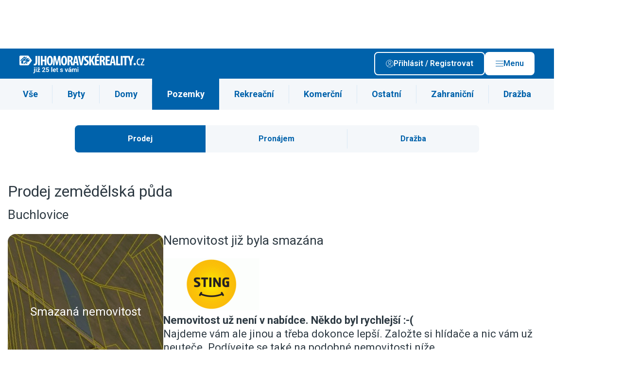

--- FILE ---
content_type: text/html; charset=UTF-8
request_url: https://jiho.moravskereality.cz/pozemky/orna-puda/?id=BOT26065123571
body_size: 11909
content:

                                            
    
                    
<!DOCTYPE html>
<html xmlns="http://www.w3.org/1999/xhtml" xmlns:og="http://opengraphprotocol.org/schema/" xmlns:fb="http://www.facebook.com/2008/fbml" lang="cs">
    <head>
        <meta http-equiv="Content-Type" content="text/html; charset=utf-8" />
<meta name="description" content="Nabídka 283 realitních kanceláří na jednom místě. Denně tisíce novinek. Byty k prodeji či pronájmu, domy, pozemky, chaty, chalupy i kanceláře. Soukromá inzerce zdarma." />
<meta name="twitter:description" content="Nabídka 283 realitních kanceláří na jednom místě. Denně tisíce novinek. Byty k prodeji či pronájmu, domy, pozemky, chaty, chalupy i kanceláře. Soukromá inzerce zdarma." />
<meta name="author" content="ČESKÝ INTERNET s.r.o." />
<meta name="robots" content="index,follow,max-snippet:-1,max-image-preview:large,max-video-preview:-1" />
<meta name="viewport" content="width=device-width, initial-scale=1, shrink-to-fit=no, viewport-fit=cover" />
<meta name="msapplication-TileColor" content="#3c76ae" />
<meta name="theme-color" content="#3c76ae" />
<meta name="format-detection" content="telephone=no" />
<meta name="google-adsense-account" content="ca-pub-7578568172066345" />
<meta name="twitter:card" content="summary_large_image" />
<meta name="twitter:site" content="@ceske_reality" />
<meta name="twitter:creator" content="@ceske_reality" />
<meta name="twitter:title" content="JIHOMORAVSKÉREALITY.cz inzerce realit" />
<meta name="twitter:image" content="https://jiho.moravskereality.cz/build/images/twitter/default/tw_card_6.png" />
<meta name="twitter:image:alt" content="JIHOMORAVSKÉREALITY.cz inzerce realit" />
<meta charset="UTF-8" />
<meta property="og:description" content="Nabídka 283 realitních kanceláří na jednom místě. Denně tisíce novinek. Byty k prodeji či pronájmu, domy, pozemky, chaty, chalupy i kanceláře. Soukromá inzerce zdarma." />
<meta property="fb:app_id" content="945848105540056" />
<meta property="og:title" content="JIHOMORAVSKÉREALITY.cz inzerce realit" />
<meta property="og:site_name" content="ČESKÉ REALITY.cz" />
<meta property="og:url" content="https://jiho.moravskereality.cz/pozemky/orna-puda/?id=BOT26065123571" />
<meta property="og:type" content="website" />
<meta property="og:image" content="https://jiho.moravskereality.cz/build/images/og/default/og_image_6.png" />
<meta property="og:image:width" content="1200" />
<meta property="og:image:height" content="630" />
<meta property="og:image:type" content="image/png" />

        <title>JIHOMORAVSKÉREALITY.cz inzerce realit</title>
        <link rel="preload" href="https://jiho.moravskereality.cz/build/images/svg/logo/logo_6_white.svg" as="image">
<link rel="preload" href="https://jiho.moravskereality.cz/build/images/svg/logo/logo_6.svg" as="image">

        <link rel="preconnect" href=" http://fonts.googleapis.com/" crossorigin="anonymous">
        <link rel="preconnect" href="https://www.youtube.com">
        <link rel="preconnect" href="https://i.ytimg.com">
        <link rel="preconnect" href="https://i9.ytimg.com">
        <link rel="preconnect" href="https://connect.facebook.net/">

        <link rel="apple-touch-icon" sizes="57x57" href="/favicon/apple-icon-57x57.png">
        <link rel="apple-touch-icon" sizes="60x60" href="/favicon/apple-icon-60x60.png">
        <link rel="apple-touch-icon" sizes="72x72" href="/favicon/apple-icon-72x72.png">
        <link rel="apple-touch-icon" sizes="76x76" href="/favicon/apple-icon-76x76.png">
        <link rel="apple-touch-icon" sizes="114x114" href="/favicon/apple-icon-114x114.png">
        <link rel="apple-touch-icon" sizes="120x120" href="/favicon/apple-icon-120x120.png">
        <link rel="apple-touch-icon" sizes="144x144" href="/favicon/apple-icon-144x144.png">
        <link rel="apple-touch-icon" sizes="152x152" href="/favicon/apple-icon-152x152.png">
        <link rel="apple-touch-icon" sizes="180x180" href="/favicon/apple-icon-180x180.png">
        <link rel="icon" type="image/png" sizes="192x192"  href="/favicon/android-icon-192x192.png">
        <link rel="icon" type="image/png" sizes="32x32" href="/favicon/favicon-32x32.png">
        <link rel="icon" type="image/png" sizes="48x48" href="/favicon/favicon-48x48.png">
        <link rel="icon" type="image/png" sizes="96x96" href="/favicon/favicon-96x96.png">
        <link rel="icon" type="image/png" sizes="16x16" href="/favicon/favicon-16x16.png">
        <link rel="manifest" href="/favicon/manifest.json">
        <meta name="msapplication-TileImage" content="/favicon/ms-icon-144x144.png">

        <link rel="icon" href="/favicon/favicon.ico" type="image/x-icon"/>
        <link rel="preload" href="https://fonts.googleapis.com/css2?family=Roboto:wght@400;500;600;700&display=swap" as="style" onload="this.onload=null;this.rel='stylesheet'">
<noscript><link rel="stylesheet" href="https://fonts.googleapis.com/css2?family=Roboto:wght@400;500;600;700&display=swap"></noscript>

                                    <link rel="stylesheet" type="text/css" href="/dist/style.css?v=1768479817">


                    
<link rel="stylesheet" href="/assets/styles/app-eFjvAR6.css">
<script type="importmap">
{
    "imports": {
        "app": "/assets/app-q7DpY0g.js",
        "/assets/styles/app.css": "data:application/javascript,",
        "/assets/bootstrap.js": "/assets/bootstrap--rhe-43.js",
        "@symfony/stimulus-bundle": "/assets/@symfony/stimulus-bundle/loader-V1GtHuK.js",
        "@hotwired/stimulus": "/assets/vendor/@hotwired/stimulus/stimulus.index-S4zNcea.js",
        "/assets/@symfony/stimulus-bundle/controllers.js": "/assets/@symfony/stimulus-bundle/controllers-dSbvwfL.js",
        "/assets/controllers/hello_controller.js": "/assets/controllers/hello_controller-VYgvytJ.js",
        "vue": "/assets/vendor/vue/vue.index-dlI_HMV.js",
        "@vue/runtime-dom": "/assets/vendor/@vue/runtime-dom/runtime-dom.index-jvvmNz2.js",
        "@vue/runtime-core": "/assets/vendor/@vue/runtime-core/runtime-core.index-iSgGrNa.js",
        "@vue/shared": "/assets/vendor/@vue/shared/shared.index-pYaa13J.js",
        "@vue/reactivity": "/assets/vendor/@vue/reactivity/reactivity.index-sEVsmOf.js",
        "webpush": "/assets/webpush-90uvZKr.js",
        "styles/app.css": "data:application/javascript,document.head.appendChild(Object.assign(document.createElement('link'),{rel:'stylesheet',href:'/assets/styles/app-eFjvAR6.css'}))",
        "bootstrap.js": "/assets/bootstrap--rhe-43.js"
    }
}
</script><script>
if (!HTMLScriptElement.supports || !HTMLScriptElement.supports('importmap')) (function () {
    const script = document.createElement('script');
    script.src = 'https://ga.jspm.io/npm:es-module-shims@1.10.0/dist/es-module-shims.js';
    script.setAttribute('crossorigin', 'anonymous');
    script.setAttribute('integrity', 'sha384-ie1x72Xck445i0j4SlNJ5W5iGeL3Dpa0zD48MZopgWsjNB/lt60SuG1iduZGNnJn');
    document.head.appendChild(script);
})();
</script>
<link rel="modulepreload" href="/assets/app-q7DpY0g.js">
<link rel="modulepreload" href="/assets/bootstrap--rhe-43.js">
<link rel="modulepreload" href="/assets/@symfony/stimulus-bundle/loader-V1GtHuK.js">
<link rel="modulepreload" href="/assets/vendor/@hotwired/stimulus/stimulus.index-S4zNcea.js">
<link rel="modulepreload" href="/assets/@symfony/stimulus-bundle/controllers-dSbvwfL.js">
<link rel="modulepreload" href="/assets/controllers/hello_controller-VYgvytJ.js">
<script type="module">import 'app';</script>        
                        
                    <style>:root {--logo-print: url('/build/images/svg/logo/logo_6.svg')}</style>
        
        <script type="text/javascript" src="https://adv.ci.cz/www/delivery/asyncjs.php" defer></script>
<script type="text/javascript" src="/bundles/adsystem/js/zone-placer.js?v=8afd6fa5554" defer></script>


        <script>
    window.dataLayer = window.dataLayer || [];
    window.dataLayer.push({"smazana_nemovitost":1});
</script>

        <!-- Google Tag Manager -->
<script>(function(w,d,s,l,i){w[l]=w[l]||[];w[l].push({'gtm.start':
            new Date().getTime(),event:'gtm.js'});var f=d.getElementsByTagName(s)[0],
        j=d.createElement(s),dl=l!='dataLayer'?'&l='+l:'';j.async=true;j.src=
        'https://www.googletagmanager.com/gtm.js?id='+i+dl;f.parentNode.insertBefore(j,f);
    })(window,document,'script','dataLayer','GTM-PLQBTHN');</script>

<!-- End Google Tag Manager -->
    </head>
    <body style="margin-top: 6.25rem">
        <!-- Google Tag Manager (noscript) -->
<noscript><iframe src="https://www.googletagmanager.com/ns.html?id=GTM-PLQBTHN" height="0" width="0" style="display:none;visibility:hidden"></iframe></noscript>

<!-- End Google Tag Manager (noscript) -->

                        
    
<div class="branding c-layout-banner lazy-zone" data-zone-id="207" data-revive-id="70ac3f81b1e9cb899645c24b91894dae" data-revive-params="&#x7B;&quot;pubid&quot;&#x3A;2&#x7D;" data-root-margin="200px">
</div>

        
        
                    <header class="main-header  --banner">
    <div class="container main-header__container">
                    <div class="main-header__logo">
                <a href="/" class="d-block u-img-opacity-hover">
                                      <div class="img">
      <picture>
    
    <img src="/build/images/svg/logo/extra/logo_6_25y_white.svg?v=6546af32" alt="JIHOMORAVSKÉREALITY.cz" draggable="false">
  </picture>
</div>
                                  </a>
            </div>
        
        <div class="main-header__content">
            
            <div class="main-header__buttons-group">

                                    <a class="btn --outline-white  --icon-before         prihlasseShowDialog" href='#' rel="nofollow">
      <span class="btn__title ">Přihlásit / Registrovat</span>
        <span class="btn__icon ">
      <span class="icon">
      <img src="/dist/images/svg/user-white.svg" alt="Uživatel" >
  
  </span>
    </span>
    </a>

                    <a class="btn --white  --icon-before         --js-main-nav-open main-header__main-nav-open" href='#' rel="nofollow">
      <span class="btn__title ">Menu</span>
        <span class="btn__icon ">
      <span class="icon">
      <img src="/dist/images/svg/ham.svg" alt="Menu" >
  
  </span>
    </span>
    </a>

                    <a class="btn --white  --icon-before         --js-main-nav-close main-header__main-nav-close --hidden" href='#' rel="nofollow">
      <span class="btn__title ">Zavřít</span>
        <span class="btn__icon ">
      <span class="icon">
      <img src="/dist/images/svg/close.svg" alt="Zavřít" >
  
  </span>
    </span>
    </a>
                
            </div>

        </div>

        <div class="main-header__buttons-group-mobile">
                            <div class="main-header__mobile-buttons d-flex gap-2 flex-shrink-0">
                                                                        <a href="#share"
                                                              class="d-block u-img-opacity-hover share-native-element "
                                                           >
                                                                    <span class="icon  --lg">
      <img src="/dist/images/svg/share-white.svg" alt="Sdílet" loading="lazy">
  
  </span>
                                                            </a>
                                                            </div>
            

            <a class="link --white  --animation-zoom  --js-main-nav-close main-header__main-nav-close --hidden" href="#">
      <span class="link__title">
      <span class="link__title-wrap">Zavřít</span>
    </span>
        <span class="link__icon ">
      <span class="icon">
      <img src="/dist/images/svg/close-white.svg" alt="Zavřít" loading="lazy">
  
  </span>
          </span>
  </a>
        </div>

    </div>
    
    <div class="mega-menu">

    <div class="container">

        <div class="mega-menu__content">

            <div class="mega-menu__user d-flex flex-column gap-3">
                <div class="mega-menu__user-login-btn">
                    <a class="btn --outline-white  --icon-before         prihlasseShowDialog" href='#'>
      <span class="btn__title ">Přihlásit / Registrovat</span>
        <span class="btn__icon ">
      <span class="icon">
      <img src="/dist/images/svg/user-white.svg" alt="Přihlásit / Registrovat" loading="lazy">
  
  </span>
    </span>
    </a>
                </div>

                <div class="mega-menu__heading">Funkce uživatele</div>

                                    <div class="n-user d-flex flex-column gap-2 --disabled">
			<span class="n-user__item d-flex gap-1 align-items-center --disabled">
      <span class="icon   n-user__item-icon d-flex align-items-center justify-content-center">
      <img src="/dist/images/svg/favorite-white.svg" alt="Moje oblíbené nemovitosti" loading="lazy">
  
  </span>
        <span>Moje oblíbené nemovitosti</span>
  </span>
			<span class="n-user__item d-flex gap-1 align-items-center --disabled">
      <span class="icon   n-user__item-icon d-flex align-items-center justify-content-center">
      <img src="/dist/images/svg/bell-white.svg" alt="Moje filtry" loading="lazy">
  
  </span>
        <span>Moje filtry</span>
  </span>
			<span class="n-user__item d-flex gap-1 align-items-center --disabled">
      <span class="icon   n-user__item-icon d-flex align-items-center justify-content-center">
      <img src="/dist/images/svg/user-white.svg" alt="Upravit profil" loading="lazy">
  
  </span>
        <span>Upravit profil</span>
  </span>
			<span class="n-user__item d-flex gap-1 align-items-center --disabled">
      <span class="icon   n-user__item-icon d-flex align-items-center justify-content-center">
      <img src="/dist/images/svg/insert-real-estate-offer.svg" alt="Vložit inzerát" loading="lazy">
  
  </span>
        <span>Vložit inzerát</span>
  </span>
	
	</div>
                
            </div>

                          <div class="mega-menu__region">
                  <div class="mega-menu__heading">Region</div>

                  <div class="mega-menu__region-select">

                      <div class="dropdown__wrapper --outline-white">
    <select class="form-control dropdown" name="choices-single-no-sorting"
                        onchange="location = this.value;"
            >

          <option value="" placeholder>Vyberte region</option>
    
          <option value="https://stredo.ceskereality.cz/"  >Středočeský region</option>
          <option value="https://jiho.ceskereality.cz/"  >Jihočeský region</option>
          <option value="https://severo.ceskereality.cz/"  >Severočeský region</option>
          <option value="https://vychodo.ceskereality.cz/"  >Východočeský region</option>
          <option value="https://zapado.ceskereality.cz/"  >Západočeský region</option>
          <option value="https://jiho.moravskereality.cz/"  >Jihomoravský region</option>
          <option value="https://severo.moravskereality.cz/"  >Severomoravský region</option>
    
  </select>

</div>

                  </div>
                  <div class="mega-menu__region-map">
                                                <img src="/dist/images/svg/map-cs-header-menu.svg" alt="mapa" loading="lazy" data-replace-after-load-from-url="/mega-menu-region-map.html">
                                        </div>
              </div>
            
            <div class="mega-menu__navigation --main">
                <div class="mega-menu__heading">Menu</div>

                <ul class="mega-menu__list">
                                            <li class="mega-menu-item">
  <a class="mega-menu-item__link" href="https://admin.ceskereality.cz/">Vstup pro RK</a>
</li>
                                            <li class="mega-menu-item">
  <a class="mega-menu-item__link" href="/realitni-kancelare/">Katalog RK</a>
</li>
                                            <li class="mega-menu-item">
  <a class="mega-menu-item__link" href="/realitni-makleri/">Katalog makléřů</a>
</li>
                                            <li class="mega-menu-item">
  <a class="mega-menu-item__link" href="/nemovitosti/?sff=1">Katalog nemovitostí</a>
</li>
                                            <li class="mega-menu-item">
  <a class="mega-menu-item__link" href="//www.ceskereality.cz/clanky">Články</a>
</li>
                                    </ul>
            </div>

            
            <div class="mega-menu__logo">
                <img src="/dist/images/content/signature-logo.png" alt="logo" loading="lazy">
            </div>

            
        </div>

    </div>

</div>

</header>
                            <div class="user-navigation-bar">

    <div class="user-navigation-bar__container container">

        <ul class="user-navigation-bar__list d-flex gap-1 justify-content-between align-items-center">

                            

<a class="i-navigation d-flex flex-column align-items-center" href="/nemovitosti/?sff=1" title="Hledat">
  <div class="i-navigation__icon position-relative d-flex align-items-center justify-content-center">

    
    <span class="icon">
      <img src="/dist/images/svg/user-navigation-bar/magnifier.svg" alt="Hledat" loading="lazy" width="16" height="16">
  
  </span>
  </div>

      <div class="i-navigation__label u-fz-xs">Hledat</div>
  </a>
            
                            

<a class="i-navigation d-flex flex-column align-items-center" href="/muj-profil/filtry/" title="Hlídače">
  <div class="i-navigation__icon position-relative d-flex align-items-center justify-content-center">

    
    <span class="icon">
      <img src="/dist/images/svg/user-navigation-bar/bell.svg" alt="Upozornění" loading="lazy" width="16" height="16">
  
  </span>
  </div>

      <div class="i-navigation__label u-fz-xs">Hlídače</div>
  </a>
                                        

<a class="i-navigation d-flex flex-column align-items-center" href="/muj-profil/oblibene/" title="Oblíbené">
  <div class="i-navigation__icon position-relative d-flex align-items-center justify-content-center">

    
    <span class="icon">
      <img src="/dist/images/svg/user-navigation-bar/favorite.svg" alt="Oblíbené" loading="lazy" width="16" height="16">
  
  </span>
  </div>

      <div class="i-navigation__label u-fz-xs">Oblíbené</div>
  </a>
                                    

<span class="i-navigation d-flex flex-column align-items-center  user-navigation-bar__main-nav-open --js-main-nav-open">
  <div class="i-navigation__icon position-relative d-flex align-items-center justify-content-center">

    
    <span class="icon">
      <img src="/dist/images/svg/ham.svg" alt="Menu" loading="lazy" width="16" height="16">
  
  </span>
  </div>

      <div class="i-navigation__label u-fz-xs">menu</div>
  </span>
          

<span class="i-navigation d-flex flex-column align-items-center  user-navigation-bar__main-nav-close --js-main-nav-close --hidden">
  <div class="i-navigation__icon position-relative d-flex align-items-center justify-content-center">

    
    <span class="icon">
      <img src="/dist/images/svg/ham-white.svg"  loading="lazy" width="16" height="16">
  
  </span>
  </div>

      <div class="i-navigation__label u-fz-xs">menu</div>
  </span>
        </ul>


    </div>

</div>
                            <main class="--banner">
                <section class="s-category-nav " >

  <div class="container">

    <ul class="s-category-nav__list">

              <li class="i-category-nav-item">
  <a href="/nemovitosti/prodej/pozemky/orna-puda/uherske-hradiste/do-200000/?sff=1" class="i-category-nav-item__link">
    Vše
  </a>
</li>
              <li class="i-category-nav-item">
  <a href="/prodej/byty/uherske-hradiste/do-200000/?sff=1" class="i-category-nav-item__link">
    Byty
  </a>
</li>
              <li class="i-category-nav-item">
  <a href="/prodej/rodinne-domy/uherske-hradiste/do-200000/?sff=1" class="i-category-nav-item__link">
    Domy
  </a>
</li>
              <li class="i-category-nav-item --active">
  <a href="/prodej/pozemky/uherske-hradiste/do-200000/?sff=1" class="i-category-nav-item__link">
    Pozemky
  </a>
</li>
              <li class="i-category-nav-item">
  <a href="/prodej/chaty-chalupy/uherske-hradiste/do-200000/?sff=1" class="i-category-nav-item__link">
    Rekreační
  </a>
</li>
              <li class="i-category-nav-item">
  <a href="/prodej/komercni-prostory/uherske-hradiste/do-200000/?sff=1" class="i-category-nav-item__link">
    Komerční
  </a>
</li>
              <li class="i-category-nav-item">
  <a href="/prodej/ostatni/uherske-hradiste/do-200000/?sff=1" class="i-category-nav-item__link">
    Ostatní
  </a>
</li>
              <li class="i-category-nav-item">
  <a href="https://www.ceskereality.cz/prodej/zahranicni/do-200000/?sff=1" class="i-category-nav-item__link">
    Zahraniční
  </a>
</li>
              <li class="i-category-nav-item">
  <a href="/drazby/uherske-hradiste/do-200000/?sff=1" class="i-category-nav-item__link">
    Dražba
  </a>
</li>
          </ul>

    <div class="s-category-nav__select">

      <div class="dropdown__wrapper --with-icon">
    <select class="form-control dropdown" name="choices-single-no-sorting"
                        onchange="location = this.value;"
            >

    
          <option value="/nemovitosti/prodej/pozemky/orna-puda/uherske-hradiste/do-200000/?sff=1"   data-icon="/dist/images/svg/flat.svg" >Vše</option>
          <option value="/prodej/byty/uherske-hradiste/do-200000/?sff=1"   data-icon="/dist/images/svg/flat.svg" >Byty</option>
          <option value="/prodej/rodinne-domy/uherske-hradiste/do-200000/?sff=1"   data-icon="/dist/images/svg/house.svg" >Domy</option>
          <option value="/prodej/pozemky/uherske-hradiste/do-200000/?sff=1"  selected="selected"   data-icon="/dist/images/svg/land.svg" >Pozemky</option>
          <option value="/prodej/chaty-chalupy/uherske-hradiste/do-200000/?sff=1"   data-icon="/dist/images/svg/recreation.svg" >Rekreační</option>
          <option value="/prodej/komercni-prostory/uherske-hradiste/do-200000/?sff=1"   data-icon="/dist/images/svg/commercial.svg" >Komerční</option>
          <option value="/prodej/ostatni/uherske-hradiste/do-200000/?sff=1"   data-icon="/dist/images/svg/other.svg" >Ostatní</option>
          <option value="https://www.ceskereality.cz/prodej/zahranicni/do-200000/?sff=1"   data-icon="/dist/images/svg/foreign.svg" >Zahraniční</option>
          <option value="/drazby/uherske-hradiste/do-200000/?sff=1"   data-icon="/dist/images/svg/auction.svg" >Dražba</option>
    
  </select>

</div>

    </div>

  </div>

</section>
    <section class="base-section    --small-container  s-estaters-filter-switch">
  <div class="base-section__container container">
                <div class="f-option-switch">
      <label class="f-option-switch__label">
      <input class="f-option-switch__input" type="radio" name="filter-variant" value="/prodej/pozemky/orna-puda/uherske-hradiste/do-200000/"  checked="checked"  onclick="location = this.value;" >
            <span class="f-option-switch__button">
                <span class="f-option-switch_button__icon">
                                            Prodej
                                    </span>
                <span class="f-option-switch_button__title">
                    Prodej
                </span>
            </span>
    </label>
      <label class="f-option-switch__label">
      <input class="f-option-switch__input" type="radio" name="filter-variant" value="/pronajem/pozemky/orna-puda/uherske-hradiste/do-200000/"    onclick="location = this.value;" >
            <span class="f-option-switch__button">
                <span class="f-option-switch_button__icon">
                                            Pronájem
                                    </span>
                <span class="f-option-switch_button__title">
                    Pronájem
                </span>
            </span>
    </label>
      <label class="f-option-switch__label">
      <input class="f-option-switch__input" type="radio" name="filter-variant" value="/drazby/pozemky/orna-puda/uherske-hradiste/do-200000/"    onclick="location = this.value;" >
            <span class="f-option-switch__button">
                <span class="f-option-switch_button__icon">
                                            Dražba
                                    </span>
                <span class="f-option-switch_button__title">
                    Dražba
                </span>
            </span>
    </label>
  </div>
          </div>
</section>

    
  
<section class="base-section   --p-top-0   s-estate-archive">
  <div class="base-section__container container">
    
    <header class="s-estate-archive__header">
      <h1 class="base-h1">Prodej zemědělská půda</h1>
      <span class="perex">Buchlovice</span>
    </header>

    <div class="s-estate-archive-content">
      <div class="s-estate-archive-content__image">
                  <div class="img  --ratio-1-1">
      <picture>
    
    <img src="" data-src="https://img-cache.ceskereality.cz/nemovitosti/320x320_webp/202846/26/26a824768943ca2810636da6adfccf2d.webp" alt="Prodej zemědělská půda" width="320" height="320" draggable="false">
  </picture>
</div>
                <div class="overlay">Smazaná nemovitost</div>
      </div>
      <div class="s-estate-archive-content__body">
        <h2 class="base-h2">Nemovitost již byla smazána</h2>
        <div class="i-offerer">
          <div class="i-offerer__person">
            <h3></h3>
            <span class="name"><a href=""></a></span>
                      </div>
                      <div class="i-offerer__logo">
              <a href="/realitni-kancelare/rksting-uherske-hradiste/">
                <div class="img">
      <picture>
    
    <img src="" data-src="https://img-cache.ceskestavby.cz/firmy/loga_197x107/150364014649.gif" alt="STING Reality s.r.o." draggable="false">
  </picture>
</div>
              </a>
            </div>
          

        </div>
        <div class="i-description"><span><strong>Nemovitost už není v nabídce. Někdo byl rychlejší :-(</strong></span><span>Najdeme vám ale jinou a třeba dokonce lepší. Založte si hlídače a nic vám už neuteče. Podívejte se také na podobné nemovitosti níže.</span></div>
        <div class="">
          <a class="btn --conversion --large --icon-before         prihlasseShowDialog" href='#mo-login-modal'>
      <span class="btn__title ">Hlídat podobné nemovitosti</span>
        <span class="btn__icon ">
      <span class="icon  --lg">
      <img src="/dist/images/svg/bell-white.svg"  loading="lazy">
  
  </span>
    </span>
    </a>
        </div>
      </div>
    </div>

    </div>
</section>

            
<section class="base-section   --p-0">
  <div class="base-section__container container">
            <header class="base-header --left   --size-md">

	
			<div class="base-header__heading-wrapper">
					<h2 class="base-header__heading base-h2">Podobné nemovitosti</h2>
			
		</div>
	
	</header>      </div>
</section>


<section class="base-section-side-menu  --p-top-0 --border-top s-estates">
  <div class="base-section-side-menu__container container">
    <div class="base-section-side-menu__content">
              <div class="g-estates">
      




<article class="i-estate"
		data-uid="709a107cea78385d9e904a3fa1072eff"
	>


<aside class="i-estate__image">
            <a href="/prodej/pozemky/orna-puda/orechov-uherske-hradiste/prodej-zemedelske-pudy-1-731-m2-3614047.html" class="i-estate__image-link u-img-hover ">
                            <div class="img  --ratio-1-1">
      <picture>
          
  
        
  
  <source srcset="https://img-cache.ceskereality.cz/nemovitosti/320x320_webp/201892/69/6947b4fb8eced.webp 1x, https://img-cache.ceskereality.cz/nemovitosti/640x640_webp/201892/69/6947b4fb8eced.webp 2x" type="image/webp">

  
        
  
  <source srcset="https://img-cache.ceskereality.cz/nemovitosti/320x320_jpg/201892/69/6947b4fb8eced.jpg" type="image/jpeg">
    
    <img src="https://img-cache.ceskereality.cz/nemovitosti/320x320_jpg/201892/69/6947b4fb8eced.jpg" alt="Prodej zemědělské půdy 1 731 m² Ořechov" width="400" height="300" draggable="false">
  </picture>
</div>
                    </a>
    
    <div class="i-estate__image-badges">
            </div>
            <div class="i-estate__image-icons">
            <div class="i-estate-icons">
  <div class="i-estate-icons__props">
      </div>
  <div class="i-estate-icons__photocount">
    <div class="i-estate-icons__box">
      <span class="icon --white --lg">
      <img src="/dist/images/svg/camera.svg" alt="Foto" loading="lazy">
  
  </span>
    </div>
    <div class="i-estate-icons__box">
      <span class="i-estate-icons__photocount-number">
        5
      </span>
    </div>
  </div>
</div>
        </div>
    </aside>

<div class="i-estate__content">

            <div class="i-estate__cta-button">
                    <a class="cta-button  fav-button --unlogged" href="/muj-profil/oblibene/nemovitosti/pridat/3614047" rel="nofollow">
    <div class="cta-button__wrapper">
                    <span class="icon   --state-active">
      <img src="/dist/images/svg/favorite-active.svg" alt="Přidat do oblíbených" loading="lazy">
  
  </span>
            <span class="icon   --state-not-active">
      <img src="/dist/images/svg/favorite.svg" alt="Přidat do oblíbených" loading="lazy">
  
  </span>
            </div>

    
        <div class="tooltip">Do oblíbených</div>

    </a>
        </div>
    
    <header class="i-estate__header">
      <span class="i-estate__header-upload">
                  
      </span>
        <h2 class="i-estate__header-title">
                            <a href="/prodej/pozemky/orna-puda/orechov-uherske-hradiste/prodej-zemedelske-pudy-1-731-m2-3614047.html" class="i-estate__title-link ">Prodej zemědělské půdy 1 731 m² Ořechov</a>
                    </h2>
    </header>

    <div class="i-estate__description">
        <p class="i-estate__description-text">Zemědělsk&yacute; pozemek na prodej, Ořechov okres Uhersk&eacute; Hradi&scaron;tě, veden&yacute; v katastru nemovitost&iacute;, jako orn&aacute; půda. Jde o udržovan&yacute; a zemědělsky obhospodařovan&yacute; pozemek, jednu parcelu o rozloze 1731 m<sup>2</sup>. V ceně&nbsp;99.000,-Kč jsou započ&iacute;t&aacute;ny ve&scaron;ker&eacute; poplatky a provize RK. Dal&scaron;&iacute; informace a upřesně</p>
    </div>

    <footer class="i-estate__footer">
        <div class="i-estate__footer-price">
            <h3 class="i-estate__footer-price-value">
                99 000 Kč
            </h3>
            <div class="i-estate__footer-price-description">
                            </div>
        </div>

        
                    <div class="i-estate__footer-button">
                <a class="btn --conversion" href='/prodej/pozemky/orna-puda/orechov-uherske-hradiste/prodej-zemedelske-pudy-1-731-m2-3614047.html'>
      <span class="btn__title ">Detail</span>
      </a>
            </div>
        
    </footer>
    
</div>


</article>

          




<article class="i-estate"
		data-uid="96b627630228c340ea536b33c45f0b5a"
	>


<aside class="i-estate__image">
            <a href="/prodej/pozemky/orna-puda/buchlovice/prodej-zemedelske-pudy-1-282-m2-3539127.html" class="i-estate__image-link u-img-hover ">
                            <div class="img  --ratio-1-1">
            <img class="blurred" loading="eager" src="https://img-cache.ceskereality.cz/nemovitosti/32x32_webp/5047474/02/02d72b702eed900577b953ef7a9c1182.webp" alt="Prodej zemědělské půdy 1 282 m² Buchlovice">
      <picture>
          
  
        
  
  <source srcset="https://img-cache.ceskereality.cz/nemovitosti/320x320_webp/5047474/02/02d72b702eed900577b953ef7a9c1182.webp 1x, https://img-cache.ceskereality.cz/nemovitosti/640x640_webp/5047474/02/02d72b702eed900577b953ef7a9c1182.webp 2x" type="image/webp">

  
        
  
  <source srcset="https://img-cache.ceskereality.cz/nemovitosti/320x320_jpg/5047474/02/02d72b702eed900577b953ef7a9c1182.jpg" type="image/jpeg">
    
    <img src="https://img-cache.ceskereality.cz/nemovitosti/320x320_jpg/5047474/02/02d72b702eed900577b953ef7a9c1182.jpg" alt="Prodej zemědělské půdy 1 282 m² Buchlovice" width="400" height="300" loading="lazy" draggable="false">
  </picture>
</div>
                    </a>
    
    <div class="i-estate__image-badges">
            </div>
            <div class="i-estate__image-icons">
            <div class="i-estate-icons">
  <div class="i-estate-icons__props">
      </div>
  <div class="i-estate-icons__photocount">
    <div class="i-estate-icons__box">
      <span class="icon --white --lg">
      <img src="/dist/images/svg/camera.svg" alt="Foto" loading="lazy">
  
  </span>
    </div>
    <div class="i-estate-icons__box">
      <span class="i-estate-icons__photocount-number">
        3
      </span>
    </div>
  </div>
</div>
        </div>
    </aside>

<div class="i-estate__content">

            <div class="i-estate__cta-button">
                    <a class="cta-button  fav-button --unlogged" href="/muj-profil/oblibene/nemovitosti/pridat/3539127" rel="nofollow">
    <div class="cta-button__wrapper">
                    <span class="icon   --state-active">
      <img src="/dist/images/svg/favorite-active.svg" alt="Přidat do oblíbených" loading="lazy">
  
  </span>
            <span class="icon   --state-not-active">
      <img src="/dist/images/svg/favorite.svg" alt="Přidat do oblíbených" loading="lazy">
  
  </span>
            </div>

    
        <div class="tooltip">Do oblíbených</div>

    </a>
        </div>
    
    <header class="i-estate__header">
      <span class="i-estate__header-upload">
                  
      </span>
        <h2 class="i-estate__header-title">
                            <a href="/prodej/pozemky/orna-puda/buchlovice/prodej-zemedelske-pudy-1-282-m2-3539127.html" class="i-estate__title-link ">Prodej zemědělské půdy 1 282 m² Buchlovice</a>
                    </h2>
    </header>

    <div class="i-estate__description">
        <p class="i-estate__description-text">U nás nakupujete přímo od vlastníka – bez prostředníků a bez zbytečných výdajů navíc!k.ú. Buchlovice LV č. 1310 o výměře 1282 m<sup>2</sup>, podíl 16/35•	Parcela č. 1863/29 - o výměře 2727 m<sup>2</sup> (Orná půda)•	Parcela č. 1858/4 - o výměře 78 m<sup>2</sup> (Vodní plocha)Přístupová cesta je zajištěna přes pozemky České republiky.Už přes 20 </p>
    </div>

    <footer class="i-estate__footer">
        <div class="i-estate__footer-price">
            <h3 class="i-estate__footer-price-value">
                42 000 Kč
            </h3>
            <div class="i-estate__footer-price-description">
                            </div>
        </div>

                    <div class="i-estate__footer-logo">
                <div class="img">
      <picture>
    
    <img src="" data-src="//img.ceskereality.cz/logo_list/17374482718.gif" alt="Investujdopole" draggable="false">
  </picture>
</div>
            </div>
        
                    <div class="i-estate__footer-button">
                <a class="btn --conversion" href='/prodej/pozemky/orna-puda/buchlovice/prodej-zemedelske-pudy-1-282-m2-3539127.html'>
      <span class="btn__title ">Detail</span>
      </a>
            </div>
        
    </footer>
    
</div>


</article>

          




<article class="i-estate"
		data-uid="7947e7376422f36488a6b675707c48d0"
	>


<aside class="i-estate__image">
            <a href="/prodej/pozemky/orna-puda/buchlovice/prodej-zemedelske-pudy-1-079-m2-3561071.html" class="i-estate__image-link u-img-hover ">
                            <div class="img  --ratio-1-1">
            <img class="blurred" loading="eager" src="https://img-cache.ceskereality.cz/nemovitosti/32x32_webp/200631/6c/6c3b4554b4efbb90272825bdcfb680a6.webp" alt="Prodej zemědělské půdy 1 079 m² Buchlovice">
      <picture>
          
  
        
  
  <source srcset="https://img-cache.ceskereality.cz/nemovitosti/320x320_webp/200631/6c/6c3b4554b4efbb90272825bdcfb680a6.webp 1x, https://img-cache.ceskereality.cz/nemovitosti/640x640_webp/200631/6c/6c3b4554b4efbb90272825bdcfb680a6.webp 2x" type="image/webp">

  
        
  
  <source srcset="https://img-cache.ceskereality.cz/nemovitosti/320x320_jpg/200631/6c/6c3b4554b4efbb90272825bdcfb680a6.jpg" type="image/jpeg">
    
    <img src="https://img-cache.ceskereality.cz/nemovitosti/320x320_jpg/200631/6c/6c3b4554b4efbb90272825bdcfb680a6.jpg" alt="Prodej zemědělské půdy 1 079 m² Buchlovice" width="400" height="300" loading="lazy" draggable="false">
  </picture>
</div>
                    </a>
    
    <div class="i-estate__image-badges">
            </div>
            <div class="i-estate__image-icons">
            <div class="i-estate-icons">
  <div class="i-estate-icons__props">
      </div>
  <div class="i-estate-icons__photocount">
    <div class="i-estate-icons__box">
      <span class="icon --white --lg">
      <img src="/dist/images/svg/camera.svg" alt="Foto" loading="lazy">
  
  </span>
    </div>
    <div class="i-estate-icons__box">
      <span class="i-estate-icons__photocount-number">
        3
      </span>
    </div>
  </div>
</div>
        </div>
    </aside>

<div class="i-estate__content">

            <div class="i-estate__cta-button">
                    <a class="cta-button  fav-button --unlogged" href="/muj-profil/oblibene/nemovitosti/pridat/3561071" rel="nofollow">
    <div class="cta-button__wrapper">
                    <span class="icon   --state-active">
      <img src="/dist/images/svg/favorite-active.svg" alt="Přidat do oblíbených" loading="lazy">
  
  </span>
            <span class="icon   --state-not-active">
      <img src="/dist/images/svg/favorite.svg" alt="Přidat do oblíbených" loading="lazy">
  
  </span>
            </div>

    
        <div class="tooltip">Do oblíbených</div>

    </a>
        </div>
    
    <header class="i-estate__header">
      <span class="i-estate__header-upload">
                  
      </span>
        <h2 class="i-estate__header-title">
                            <a href="/prodej/pozemky/orna-puda/buchlovice/prodej-zemedelske-pudy-1-079-m2-3561071.html" class="i-estate__title-link ">Prodej zemědělské půdy 1 079 m² Buchlovice</a>
                    </h2>
    </header>

    <div class="i-estate__description">
        <p class="i-estate__description-text">Ve výhradním zastoupení nabízíme pozemek v Buchlovicích, v části Od Sovína. Pozemek má rozlohu 1079 m<sup>2</sup>, zapsaný jako orná půda, ZPF. K tomuto pozemku lze dokoupit další pozemky v kat. území Buchlovice. Více info v RK. Do konce ledna 2026 nabízíme prostřednictvím našeho partnera úrokové sazby od 4,29 % p.a. Více informací Vám sdělí náš specialista na prohlídce.</p>
    </div>

    <footer class="i-estate__footer">
        <div class="i-estate__footer-price">
            <h3 class="i-estate__footer-price-value">
                132 100 Kč
            </h3>
            <div class="i-estate__footer-price-description">
                            </div>
        </div>

        
                    <div class="i-estate__footer-button">
                <a class="btn --conversion" href='/prodej/pozemky/orna-puda/buchlovice/prodej-zemedelske-pudy-1-079-m2-3561071.html'>
      <span class="btn__title ">Detail</span>
      </a>
            </div>
        
    </footer>
    
</div>


</article>

      </div>

        <section class="base-section   --p-bottom-0">
  <div class="base-section__container container">
                                        <p class="fw-bold"><a href="/prodej/pozemky/orna-puda/uherske-hradiste/do-200000/">Zobrazit další nemovitosti (7)</a></p>
                                <p>Žádná nemovitost v nabídce vás neoslovila? Najdeme vám jinou a třeba dokonce lepší. Stačí si založit hlídače a my vám nové nabídky pošleme hned jak se objeví.</p>
              </div>
</section>


        
        </div>

    <div class="base-section-side-menu__side-menu">
                                                                                                          <div class="side-menu__wrapper --blue">
	<header class="base-header --left">

	
			<div class="base-header__heading-wrapper">
					<h4 class="base-header__heading base-h4">Pozemky na prodej</h4>
			
		</div>
	
	</header>
	                                <ul class="g-link-list">
			<li class="g-link-list__item">
											  <a class="link --primary" href="/prodej/pozemky/louky/uherske-hradiste/do-200000/">
      <span class="link__title">
      <span class="link__title-wrap"><span>Louky</span><span> 11</span></span>
    </span>
    </a>
					</li>
			<li class="g-link-list__item">
											  <a class="link --primary" href="/prodej/pozemky/orna-puda/uherske-hradiste/do-200000/">
      <span class="link__title">
      <span class="link__title-wrap"><span>Zemědělská půda</span><span> 10</span></span>
    </span>
    </a>
					</li>
			<li class="g-link-list__item">
											  <a class="link --primary" href="/prodej/pozemky/ostatni-pozemky/uherske-hradiste/do-200000/">
      <span class="link__title">
      <span class="link__title-wrap"><span>Ostatní pozemky</span><span> 5</span></span>
    </span>
    </a>
					</li>
			<li class="g-link-list__item">
											  <a class="link --primary" href="/prodej/pozemky/lesy/uherske-hradiste/do-200000/">
      <span class="link__title">
      <span class="link__title-wrap"><span>Lesy</span><span> 3</span></span>
    </span>
    </a>
					</li>
			<li class="g-link-list__item">
											  <a class="link --primary" href="/prodej/pozemky/zahrady/uherske-hradiste/do-200000/">
      <span class="link__title">
      <span class="link__title-wrap"><span>Zahrady</span><span> 1</span></span>
    </span>
    </a>
					</li>
	</ul>
                            
    </div>
                                                                                                    <div class="side-menu__wrapper --blue">
	<header class="base-header --left">

	
			<div class="base-header__heading-wrapper">
					<h4 class="base-header__heading base-h4">Pozemky dle operace</h4>
			
		</div>
	
	</header>
	                                <ul class="g-link-list">
			<li class="g-link-list__item">
											  <a class="link --primary" href="/prodej/pozemky/orna-puda/uherske-hradiste/do-200000/">
      <span class="link__title">
      <span class="link__title-wrap"><span>Prodej</span><span> 10</span></span>
    </span>
    </a>
					</li>
			<li class="g-link-list__item">
											  <a class="link --primary" href="/prodej/pozemky/orna-puda/uherske-hradiste/pouze-rk/do-200000/">
      <span class="link__title">
      <span class="link__title-wrap"><span>V nabídce RK</span><span> 10</span></span>
    </span>
    </a>
					</li>
	</ul>
                            
    </div>
                                                                                                    <div class="side-menu__wrapper --blue">
	<header class="base-header --left">

	
			<div class="base-header__heading-wrapper">
					<h4 class="base-header__heading base-h4">Pozemky dle okresu</h4>
			
		</div>
	
	</header>
	                                <ul class="g-link-list">
			<li class="g-link-list__item">
											  <a class="link --primary" href="/prodej/pozemky/orna-puda/hodonin/do-200000/">
      <span class="link__title">
      <span class="link__title-wrap"><span>Hodonín</span><span> 38</span></span>
    </span>
    </a>
					</li>
			<li class="g-link-list__item">
											  <a class="link --primary" href="/prodej/pozemky/orna-puda/breclav/do-200000/">
      <span class="link__title">
      <span class="link__title-wrap"><span>Břeclav</span><span> 26</span></span>
    </span>
    </a>
					</li>
			<li class="g-link-list__item">
											  <a class="link --primary" href="/prodej/pozemky/orna-puda/brno-venkov/do-200000/">
      <span class="link__title">
      <span class="link__title-wrap"><span>Brno-venkov</span><span> 17</span></span>
    </span>
    </a>
					</li>
			<li class="g-link-list__item">
											  <a class="link --primary" href="/prodej/pozemky/orna-puda/kromeriz/do-200000/">
      <span class="link__title">
      <span class="link__title-wrap"><span>Kroměříž</span><span> 15</span></span>
    </span>
    </a>
					</li>
			<li class="g-link-list__item">
											  <a class="link --primary" href="/prodej/pozemky/orna-puda/blansko/do-200000/">
      <span class="link__title">
      <span class="link__title-wrap"><span>Blansko</span><span> 15</span></span>
    </span>
    </a>
					</li>
			<li class="g-link-list__item">
											  <a class="link --primary" href="/prodej/pozemky/orna-puda/uherske-hradiste/do-200000/">
      <span class="link__title">
      <span class="link__title-wrap"><span>Uherské Hradiště</span><span> 10</span></span>
    </span>
    </a>
					</li>
			<li class="g-link-list__item">
											  <a class="link --primary" href="/prodej/pozemky/orna-puda/znojmo/do-200000/">
      <span class="link__title">
      <span class="link__title-wrap"><span>Znojmo</span><span> 8</span></span>
    </span>
    </a>
					</li>
			<li class="g-link-list__item">
											  <a class="link --primary" href="/prodej/pozemky/orna-puda/prostejov/do-200000/">
      <span class="link__title">
      <span class="link__title-wrap"><span>Prostějov</span><span> 7</span></span>
    </span>
    </a>
					</li>
			<li class="g-link-list__item">
											  <a class="link --primary" href="/prodej/pozemky/orna-puda/zlin/do-200000/">
      <span class="link__title">
      <span class="link__title-wrap"><span>Zlín</span><span> 6</span></span>
    </span>
    </a>
					</li>
			<li class="g-link-list__item">
											  <a class="link --primary" href="/prodej/pozemky/orna-puda/zdar-nad-sazavou/do-200000/">
      <span class="link__title">
      <span class="link__title-wrap"><span>Žďár nad Sázavou</span><span> 4</span></span>
    </span>
    </a>
					</li>
	</ul>
                            
            
                                        
                
                <div class="show-all">
              <a class="link --black" href="#showAll" data-target="show-all-modal" data-toggle="modal" data-modal-src="/real-estate/ajax/seo-box/?type=okres&filter%5Bnem_ids_vyradit%5D=30588749&filter%5Boperace%5D=1&filter%5Btyp%5D=300&filter%5Bsubtyp%5D=303&filter%5Bzeme_kod%5D=203&filter%5Bokres_kod%5D=3711&filter%5Bcena_do%5D=200000&filter%5Bcena_typ%5D=1">
      <span class="link__title">
      <span class="link__title-wrap"><span>Další</span><span> zobrazit vše</span></span>
    </span>
    </a>
        </div>
    </div>
                                                                </div>
  </div>
</section>
    
    
    




    

<section class="base-section      s-usp usp-icons-right">
  <div class="base-section__container container">
                                    <div class="s-usp__wrapper s-usp__wrapper--split">
                <div class="s-usp__left">
                    <div class="s-usp__heading">
                        <header class="base-header --left    --fw500">

	
			<div class="base-header__heading-wrapper">
					<h3 class="base-header__heading base-h3">Denně tu máme tisíce nových nemovitostí!</h3>
			
		</div>
	
			<p class="base-header__paragraph">Jednoduše si nastavte jaké typy nemovitostí chcete hlídat a my vás budeme informovat, jakmile se nemovitost v nabídce objeví.</p>
	</header>                    </div>
                </div>
                <div class="s-usp__right">
                    <div class="g-usp">
          <div class="g-usp__item">
        <div class="i-usp">
  <div class="i-usp__image">

            <a class="link --black" href="/muj-profil/oblibene/nemovitosti/" aria-label="Ukládejte si své favority">
        <span class="link__icon ">
      <span class="icon">
      <img src="/dist/images/advantages-ico/heart-usp.svg"  loading="lazy">
  
  </span>
          </span>
  </a>
      </div>
  <div class="i-usp__content">
    <h3 class="i-usp__heading">Ukládejte si své favority</h3>

          <div class="i-usp__perex">Uložte si vše co vám padne do oka, ať to máte vždy rychle po ruce</div>
    
      </div>
</div>
      </div>
          <div class="g-usp__item">
        <div class="i-usp">
  <div class="i-usp__image">

            <a class="link --black" href="/muj-profil/filtry/" aria-label="Uložte si filtry hledání">
        <span class="link__icon ">
      <span class="icon">
      <img src="/dist/images/advantages-ico/filter.svg"  loading="lazy">
  
  </span>
          </span>
  </a>
      </div>
  <div class="i-usp__content">
    <h3 class="i-usp__heading">Uložte si filtry hledání</h3>

          <div class="i-usp__perex">Netravte čas nastavování stejných filtrů stále do kola. Uložte si je.</div>
    
      </div>
</div>
      </div>
          <div class="g-usp__item">
        <div class="i-usp">
  <div class="i-usp__image">

          <span class="icon">
      <img src="/dist/images/advantages-ico/home-star.svg"  loading="lazy">
  
  </span>
      </div>
  <div class="i-usp__content">
    <h3 class="i-usp__heading">Dáme vám sami vědět</h3>

          <div class="i-usp__perex">Už vám nikdy neuteče nemovitost podle vašich preferencí</div>
    
      </div>
</div>
      </div>
    </div>
                </div>
                                                        <div class="s-usp__button">
                        <a class="btn --conversion --xxl --icon-before         prihlasseShowDialog" href='#mo-login-modal'>
      <span class="btn__title ">Začít hlídat nemovitosti</span>
        <span class="btn__icon ">
      <span class="icon  --xl">
      <img src="/dist/images/svg/bell-white.svg"  loading="lazy">
  
  </span>
    </span>
    </a>
                    </div>
                            </div>
              </div>
</section>


        </main>

                    
    
    
<footer class="footer">
  <div class="footer__top">
    <div class="container">
      <div class="footer__top-content">
                  <div class="footer-column">
      <div class="base-h2 footer-column__heading">Služby</div>
  
      <ul class="g-footer-nav">
      <li>

        <a class="link --light-gray" href="https://proc.ceskereality.cz/">
      <span class="link__title">
      <span class="link__title-wrap">Inzerce pro RK</span>
    </span>
    </a>

    </li>
      <li>

        <a class="link --light-gray" href="https://registrace.ceskereality.cz/">
      <span class="link__title">
      <span class="link__title-wrap">Registrovat RK</span>
    </span>
    </a>

    </li>
      <li>

        <a class="link --light-gray" href="https://www.ci.cz/produkty-sluzby/cenik-inzerce.html">
      <span class="link__title">
      <span class="link__title-wrap">Ceník inzerce</span>
    </span>
    </a>

    </li>
      <li>

        <a class="link --light-gray" href="/vseobecne-podminky/">
      <span class="link__title">
      <span class="link__title-wrap">Všeobecné podmínky</span>
    </span>
    </a>

    </li>
      <li>

        <a class="link --light-gray" href="https://www.ci.cz/produkty-sluzby/privat-policy.html">
      <span class="link__title">
      <span class="link__title-wrap">Ochrana osobních údajů</span>
    </span>
    </a>

    </li>
      <li>

        <a class="link --light-gray" href="/exportni-programy/">
      <span class="link__title">
      <span class="link__title-wrap">Exportní programy</span>
    </span>
    </a>

    </li>
      <li>

        <a class="link --light-gray" href="https://proc.ceskereality.cz/topovani.php">
      <span class="link__title">
      <span class="link__title-wrap">Topování</span>
    </span>
    </a>

    </li>
      <li>

        <a class="link --light-gray" href="/pravidla-inzerce/">
      <span class="link__title">
      <span class="link__title-wrap">Pravidla inzerce</span>
    </span>
    </a>

    </li>
      <li>

        <a class="link --light-gray" href="/?ac_cmd=show" onclick="__tcfapi('show', 2, function(){}, {jumpAt: 'banner'});return false;">
      <span class="link__title">
      <span class="link__title-wrap">Nastavení personalizace</span>
    </span>
    </a>

    </li>
      <li>

        <a class="link --light-gray    js-send-bug-report" href="javascript:void(0);" data-target='bugReportModalLg' data-toggle='modal'>
      <span class="link__title">
      <span class="link__title-wrap">Náměty a připomínky</span>
    </span>
    </a>

    </li>
  </ul>
  
  
  
  </div>
                  <div class="footer-column">
      <div class="base-h2 footer-column__heading">ČESKÉREALITY.cz</div>
  
      <ul class="g-footer-nav">
      <li>

        <a class="link --light-gray" href="/byty/">
      <span class="link__title">
      <span class="link__title-wrap">Byty</span>
    </span>
    </a>

    </li>
      <li>

        <a class="link --light-gray" href="/rodinne-domy/">
      <span class="link__title">
      <span class="link__title-wrap">Domy</span>
    </span>
    </a>

    </li>
      <li>

        <a class="link --light-gray" href="/pozemky/">
      <span class="link__title">
      <span class="link__title-wrap">Pozemky</span>
    </span>
    </a>

    </li>
      <li>

        <a class="link --light-gray" href="/prodej/chaty-chalupy/">
      <span class="link__title">
      <span class="link__title-wrap">Rekreační objekty</span>
    </span>
    </a>

    </li>
      <li>

        <a class="link --light-gray" href="/komercni-prostory/">
      <span class="link__title">
      <span class="link__title-wrap">Komerční objekty</span>
    </span>
    </a>

    </li>
      <li>

        <a class="link --light-gray" href="https://www.ceskereality.cz/prodej/zahranicni/">
      <span class="link__title">
      <span class="link__title-wrap">Zahraniční</span>
    </span>
    </a>

    </li>
      <li>

        <a class="link --light-gray" href="/ostatni/">
      <span class="link__title">
      <span class="link__title-wrap">Ostatní</span>
    </span>
    </a>

    </li>
      <li>

        <a class="link --light-gray" href="https://proc.ceskereality.cz/inzerce_pro_rk.php#reference" target="_blank">
      <span class="link__title">
      <span class="link__title-wrap">Reference</span>
    </span>
    </a>

    </li>
      <li>

        <a class="link --light-gray" href="https://proc.ceskereality.cz/inzerce_pro_rk.php#statistiky" target="_blank">
      <span class="link__title">
      <span class="link__title-wrap">Návštěvnost</span>
    </span>
    </a>

    </li>
  </ul>
  
  
  
  </div>
                  <div class="footer-column">
      <div class="base-h2 footer-column__heading">Provozovatel</div>
  
  
      <p class="footer-column__perex">Adresa <br> ČESKÝ INTERNET s.r.o. <br> Kostelní 942/46 <br> 370 04 České Budějovice <br> www.ceskyinternet.cz</p>
  
      <div class="base-h2 footer-column__subheading">Buďte ve spojení</div>
  
      <ul class="footer-social-group">
      <li>
        
    <a class="footer-social" href="https://www.facebook.com/ceskereality.cz" target="_blank">
  <span class="icon  --xl">
      <img src="/dist/images/svg/social-facebook.svg" alt="Facebook" loading="lazy">
  
  </span>

  </a>
    </li>
      <li>
            <a class="footer-social" href="https://twitter.com/ceske_reality?lang=cs" target="_blank">
  <span class="icon  --xl">
      <img src="/dist/images/svg/social-x-twitter.svg" alt="X" loading="lazy">
  
  </span>

  </a>
    </li>
      <li>
          <a class="footer-social" href="mailto:info@ceskyinternet.cz">
  <span class="icon  --xl">
      <img src="/dist/images/svg/social-mail.svg" alt="Email" loading="lazy">
  
  </span>

  </a>
    </li>
      <li>
            <a class="footer-social" href="https://plus.ceskereality.cz" target="_blank">
  <span class="icon  --xl">
      <img src="/dist/images/svg/social-cr-plus.svg"  loading="lazy">
  
  </span>

  </a>
    </li>
  </ul>
  </div>
              </div>
    </div>
  </div>

  <div class="footer__bottom">
    <div class="container">
      <div class="footer__bottom-content">

        <div class="footer__copy">ČESKÝ INTERNET s.r.o. &#169; 1999 - 2026. Připomínky a návrhy zasílejte na info@ceskyinternet.cz. Publikování nebo šíření obsahu je bez písemného souhlasu provozovatele zakázáno.</div>

        <div class="footer__signiture">
          <a href="https://www.ci.cz">
            <div class="img">
      <picture>
          
  
        
  
  <source srcset="/dist/images/content/signature-logo.webp" type="image/webp">

  
        
  
  <source srcset="/dist/images/content/signature-logo.png" type="image/png">
    
    <img src="/dist/images/content/signature-logo.png" alt="ČESKÝ INTERNET" width="185" height="24" loading="lazy" draggable="false">
  </picture>
</div>
          </a>
        </div>

      </div>
    </div>
  </div>
</footer>

                                                  <div class="i-rek-sys --bottom">
        

<div class="bottom lazy-zone" data-zone-id="133" data-revive-id="70ac3f81b1e9cb899645c24b91894dae" data-revive-params="&#x7B;&quot;pubid&quot;&#x3A;2&#x7D;" data-root-margin="200px">
</div>

  </div>
                                    
            
            <script src="/bundles/credential/credential/vue.global.prod.js"></script>
    <script type="module" src="/bundles/credential/credential/credential-v11cs.js?v20240508"></script>

    <div class="user-box" id="userBoxCredential"></div>

    <div id="app" data-onsuccess="onSignInPrihlasse"
         data-onlogout="onSignOutPrihlasse"
         data-theme="ceskereality">
    </div>
    <script>
        function addQueryParamsToUrl(url, params) {

            var modifiedUrl = new URL(url);

            // add/update query params
            Object.keys(params).forEach(function(key) {
                if (modifiedUrl.searchParams.has(key)) {
                    modifiedUrl.searchParams.set(key, params[key]);
                }
                else {
                    modifiedUrl.searchParams.append(key, params[key]);
                }
            });

            return modifiedUrl.toString();
        }


        function onSignInPrihlasse(cred) {
            const modifiedUrl = addQueryParamsToUrl(window.location.href, { loaded: 'true',  user: cred.id, token: cred.token});
            // window.location.href = "?loaded=true&user="+cred.id+"&token="+cred.token;
            window.location.href = modifiedUrl;
        }
        function onSignOutPrihlasse() {
            window.location.href = "/navstevnik/?logout=true";
        }
    </script>



    <link rel="stylesheet" href="/bundles/credential/credential/style.css?v=20240321">
        <div id="flashMessages">
</div>
<script>
    // select the target node
    var target = document.querySelector('#flashMessages');

    // create an observer instance
    var observer = new MutationObserver(function(mutations) {
        mutations.forEach(function(mutation) {
            console.log(mutation.type);
            flashMessageShow();
        });
    });

    // configuration of the observer:
    var config = { attributes: false, childList: true, characterData: false };

    // pass in the target node, as well as the observer options
    observer.observe(target, config);

    // later, you can stop observing
    // observer.disconnect();
</script>


<script>

</script>
            

  
  

  
<div data-modal tabindex="-1" role="dialog" aria-labelledby="Nahlásit chybu" aria-hidden="true" class="base-modal" id="bugReportModalLg">
      <div class="base-modal__close-out" data-modal-close="bugReportModalLg">
      <div class="base-modal__close-out-image">
        <span class="icon --white">
      <img src="/dist/images/svg/cross.svg" alt="Zavřít" loading="lazy">
  
  </span>
      </div>
      <div class="base-modal__close-out-text">
        Zavřít
      </div>
    </div>
    <div class="base-modal__box ">
        <div class="base-modal__content">
          <div class="m-2">
      <div><strong>Formulář k nahlášení chyby či připomínky</strong></div>
      <form name="f-bugreport" method="POST" class="d-flex flex-column gap-2"
            data-submitted-by="bugreport" data-project="43" data-bug-script-url="/bug/" data-modal-id="bugReportModalLg"
      >
        <div class="f-wrap ">
            <label class="f-label --required" for="bug-report-name">
  <span class="f-label__title">Jméno</span>
</label>
        <span class="f-input__wrapper --with-icon">
            <input class="f-base" type="text" id="bug-report-name" placeholder="Vložte své jméno">
                    <span class="input__icon">
          <span class="icon">
      <img src="/dist/images/svg/user.svg"  loading="lazy">
  
  </span>
        </span>
          </span>
  </div>

        <div class="f-wrap ">
            <label class="f-label" for="bug-report-email">
  <span class="f-label__title">E-mail</span>
</label>
        <span class="f-input__wrapper --with-icon">
            <input class="f-base" type="email" id="bug-report-email" placeholder="Vložte svůj email">
                    <span class="input__icon">
          <span class="icon">
      <img src="/dist/images/svg/email.svg"  loading="lazy">
  
  </span>
        </span>
          </span>
  </div>

        <div class="f-wrap ">
            <label class="f-label --required" for="bug-report-description">
  <span class="f-label__title">Popis chyby</span>
</label>
    
    <textarea class="f-base textarea" rows="5" id="bug-report-description" placeholder="Vložte popis chyby"></textarea>
  </div>

        <input type="hidden" name="token" id="bug-report-token" value="f58bfc58aa8c2ab85b1.cjL5EWscLlVqMGde9bajVt0loBupiMCHhw7MGbSkVQg.A3aMZyZ6Sz04Ag4wovz0AopK7HbExaW2qj2hX9KRZ2UHZ5xdJm50ZjN1Ig">
        <div data-toggle="recaptchaBugReportModal"></div>

        <button class="btn --conversion" type="submit">
      <span class="btn__title ">Pokračovat</span>
      </button>

      </form>
      <div id="bugreport__error_messages"></div>
    </div>
      </div>
  </div>
</div>

<script type="text/javascript">
  /**
   * The callback function executed
   * once all the Google dependencies have loaded
   */
  function onGoogleReCaptchaApiLoad() {
    var widgets = document.querySelectorAll('[data-toggle="recaptchaBugReportModal"]');
    console.log(widgets);
    for (var i = 0; i < widgets.length; i++) {
      renderReCaptcha(widgets[i]);
    }
  }

  /**
   * Funkce pro vykreslení reCAPTCHA
   */
  function renderReCaptcha(element) {
    grecaptcha.render(element, {
      'sitekey': '6LeRS_MqAAAAAHaOAvoLn0-Z0FCmvSwNQ8CBVxyW',
      'theme': 'light'
    });
  }
</script>
<script type="text/javascript" src="https://www.google.com/recaptcha/api.js?onload=onGoogleReCaptchaApiLoad&render=explicit&hl=cs" async defer></script>

                <script src="/dist/index.js?v=1768479817"></script>
        <script src="/bundles/share/js/share.js"></script>
        
    </body>
</html>


--- FILE ---
content_type: text/html; charset=UTF-8
request_url: https://jiho.moravskereality.cz/mega-menu-region-map.html
body_size: 18382
content:
<svg xmlns="http://www.w3.org/2000/svg" width="525.87" height="312.5" viewbox="0 0 525.87 312.5" class="regions-map">
  <g id="Group_2452" data-name="Group 2452" transform="translate(-329.001 -727.362)">
    <g id="Group_2451" data-name="Group 2451" transform="translate(-1717.24 622.219)">
      <path id="Path_3559" data-name="Path 3559" d="M2571.4,280.654l-.04-.183c-1.019-4.939-2.866-10.653-8.834-15.633a32.922,32.922,0,0,0-5.748-3.7,8.032,8.032,0,0,1-2.035-1.275,21.024,21.024,0,0,1-3.542-6.167c-.016-.359-.012-.915-.012-1.317.012-3.646.042-13.322-9.261-17.185a12.036,12.036,0,0,0-4.574-.91,11.681,11.681,0,0,0-3.807.636,27.182,27.182,0,0,0-3.352-2.222,12.81,12.81,0,0,0-6.147-1.591,12.31,12.31,0,0,0-2.084.171,13.745,13.745,0,0,0-10.774-5.314h-.22c-2.245-2.953-6.254-7.89-13.118-7.89a13.5,13.5,0,0,0-2,.153c-5.721.892-8.544,3.837-9.93,6.262a22.634,22.634,0,0,0-2.357-4.048,12.246,12.246,0,0,0,2.971-13.054c-.145-.38-.216-.606-.253-.731,0-.016,0-.028,0-.036l.018-.25a15.025,15.025,0,0,0-3.577-12.109,12.479,12.479,0,0,0-9.311-4.308,11.983,11.983,0,0,0-9.985,5.342l-.141.024a25.21,25.21,0,0,0-5.675,1.557,7.555,7.555,0,0,1-1.641.159,7.238,7.238,0,0,1-1.251-.1,61.538,61.538,0,0,1-7.017-3.811,33.8,33.8,0,0,1-3.668-2.905,57.283,57.283,0,0,0-5.195-4.119,42.988,42.988,0,0,0-12.879-6.014,22.237,22.237,0,0,1-2.623-1.1,27.014,27.014,0,0,0-11.315-3.085h-.292a13.059,13.059,0,0,0-11.349,5.933c-4.158,6.571-.786,13.7.838,17.117.116.243.221.459.288.618.208.486.376.939.548,1.354a27.844,27.844,0,0,0,2.138,4.572,21.494,21.494,0,0,0-8.126,4.989,17.449,17.449,0,0,0-5.1-7.544c-.113-.109-.23-.215-.34-.32a24.436,24.436,0,0,0-2.4-3.09c-.133-.15-.266-.294-.395-.443a15.274,15.274,0,0,0-4.642-5.1,17,17,0,0,0-4.444-6.852,17.716,17.716,0,0,0,3.9-5.708c4.327-3.513,6.661-10.1,2.578-17.779-2.417-4.548-7.392-8.331-14.764-11.251a15.99,15.99,0,0,0-5.893-1.17,14.2,14.2,0,0,0-6.744,1.686,13.1,13.1,0,0,0-3.992-.623,12.549,12.549,0,0,0-2.135.177,13.763,13.763,0,0,0-7.932-3.146,14.649,14.649,0,0,0-1.909-2.862,12.83,12.83,0,0,0-9.686-4.506,12.637,12.637,0,0,0-3.805.588,17.243,17.243,0,0,0-1.64-1.14,25.674,25.674,0,0,0-10.8-3.362c-.59-.082-1.192-.161-1.678-.244-.046-.034-.1-.076-.145-.109-1.857-1.357-4.95-3.617-9.365-3.672-.075-.1-.154-.2-.23-.3a13.561,13.561,0,0,0-2.035-2.085,13.772,13.772,0,0,0-1.369-10.679,17.959,17.959,0,0,0-12.295-7.694c-.133-.03-.274-.071-.411-.109a19.763,19.763,0,0,0-5.37-.85c-.469,0-.927.02-1.382.065a13.759,13.759,0,0,0-5.744-1.863c-.508-.051-1.035-.078-1.565-.078-7.332,0-13.09,4.28-14.349,10.659a13.518,13.518,0,0,0,.252,6.335,14.772,14.772,0,0,0-3.692.9,13.857,13.857,0,0,0-1.158-2.309,11.881,11.881,0,0,0-1.666-2.107c-.017-.318-.047-.622-.079-.888-.826-6.711-6.163-10.067-9.112-11.926a23.138,23.138,0,0,0-11.006-3.365l-.3,0a13.093,13.093,0,0,0-3.1.357,13.557,13.557,0,0,0-9.491-2.9c-3.422.284-9.535,2.147-12.057,11.551-1.193,4.463-.689,7.6.681,10.49a12.478,12.478,0,0,0-2.7,3.235,29.393,29.393,0,0,0-3.13,1.873,23.084,23.084,0,0,0-3.358-.4,20.305,20.305,0,0,0-17.372,8.81,25.335,25.335,0,0,0-4.278.544c-.3.06-.612.129-.834.157-.25,0-.516-.024-.777-.036-.721-.047-1.448-.08-2.164-.08a16.444,16.444,0,0,0-6.715,1.3c-.229.1-.449.2-.657.3-.4-.04-.833-.063-1.282-.063a12.739,12.739,0,0,0-7.459,2.447,13.723,13.723,0,0,0-5.076,6.848,12.324,12.324,0,0,0-1.549-.1,13.109,13.109,0,0,0-10.408,5.507c-6.088.4-9.581,5.114-11.482,8.623-.221,0-.437-.008-.657-.008-6.262,0-11.491,2.683-14.349,7.044a13.2,13.2,0,0,0-4.615-1.305c-.453-.04-.93-.067-1.42-.067A20.743,20.743,0,0,0,2097.181,176c-.711-.051-1.5-.094-2.327-.094a22.117,22.117,0,0,0-2.981.2,17.912,17.912,0,0,0-5.939,2.026c-.021.012-.046.028-.067.042h0a14.7,14.7,0,0,0-10.25,6.49c-.24.387-.453.757-.635,1.114a22.585,22.585,0,0,0-1.764,1.827,17.918,17.918,0,0,0-2.751,2.08,15.807,15.807,0,0,0-1.142-1.3,12.932,12.932,0,0,0-9.211-3.937,13.089,13.089,0,0,0-10.994,6.209,14.394,14.394,0,0,0-2.218,8.774,13.117,13.117,0,0,0-.639,3.386c-.35,6.673,4.143,10.673,5.843,12.182,0,0,0,0,0,0,.022.572,0,1.482-.024,2.2-.012.417-.024.832-.032,1.25-.175,8.436,5.773,12.555,8.311,14.321.169.111.368.258.548.381,3.132,5.362,8.173,7.462,11.562,8.717a12.11,12.11,0,0,0,1.4,3.805,17.671,17.671,0,0,0,.993,1.556c-.492.691-1.138,1.505-1.966,2.464-.228.219-.5.453-.784.7-2.538,2.236-7.255,6.406-7.38,12.975a13.669,13.669,0,0,0,4.373,10.2,21.368,21.368,0,0,0,4.635,3.324,43.219,43.219,0,0,0,4.669,11.744l.376.685a24.488,24.488,0,0,0,3.968,5.666c.528,4.792,2.536,10.56,5.839,14.152a12.877,12.877,0,0,0,3.08,2.464,21.856,21.856,0,0,0,6.638,5.9c.373.417.9.985,1.539,1.6a12.686,12.686,0,0,0,11.666,3.4,1,1,0,0,1,.113.1c.62,2.464,1.772,6.833,5.994,9.753.22.518.522,1.47.76,2.2.216.672.435,1.353.677,2.046,2.475,7.073,9.021,11.578,17.239,11.962a3.658,3.658,0,0,1,.465.666c.536,1.4,1.106,2.738,1.654,4.025.689,1.6,1.337,3.112,1.76,4.423a20.246,20.246,0,0,0,5.136,8.333,12.438,12.438,0,0,0,8.9,3.873,11.517,11.517,0,0,0,3.069-.4c1.424,2.742,4.141,6.6,9.132,7.642a15.511,15.511,0,0,0,2.1,3.34c.03.034.051.062.081.092a12.863,12.863,0,0,0,7.686,10.165,20.131,20.131,0,0,0,3.41,1.134c.695.557,1.474,1.245,2.238,1.919l.271.235a22.333,22.333,0,0,0,2.18,1.678,13.682,13.682,0,0,0,2.534,9.308,14.254,14.254,0,0,0,10.149,5.839c.042,0,.084.012.125.017.211.084.431.174.657.262a18.937,18.937,0,0,0,7.3,1.736c.119,0,.24,0,.365-.009a9.486,9.486,0,0,1,1.772,1.24,14.236,14.236,0,0,0,17.918.737,12.273,12.273,0,0,0,1.881-1.672,11.424,11.424,0,0,0,4.173-2.427l.431-.407a18.189,18.189,0,0,0,3.813.411h.034c2.179,2.4,5.42,4.947,10.141,4.947a12.2,12.2,0,0,0,9.28-4.314,14.726,14.726,0,0,0,3.009-14.059,18.337,18.337,0,0,1,2.5-2.342l.208-.141a17.9,17.9,0,0,0,2.135-1.686,13.767,13.767,0,0,0,2.415.22A11.894,11.894,0,0,0,2277.143,382a15.787,15.787,0,0,0-.107-3.027c.262-.544.49-1.06.7-1.533.175-.4.345-.8.536-1.166a20.652,20.652,0,0,0,1.587-3.988,11.944,11.944,0,0,0,4.862,1.039,74.4,74.4,0,0,0,10.746-3.785c.028.02.056.031.082.046a45.048,45.048,0,0,0,4.276,2.077,22.232,22.232,0,0,0,3.253,1.029,17.745,17.745,0,0,0,3.6,3.493,35.959,35.959,0,0,0,11.362,5.941,17.254,17.254,0,0,0,4.673,2.092,13.217,13.217,0,0,0,3.388.439,15.467,15.467,0,0,0,5.287-.983c.042.032.082.07.121.1a74.441,74.441,0,0,0,11.572,8.27,33,33,0,0,0,16.474,3.979c.739-.017,1.553-.051,2.413-.087,1.055-.051,2.147-.1,3.144-.1a12.358,12.358,0,0,1,2.284.147,17.5,17.5,0,0,0,7.431,1.792c6.7,0,10.528-4.228,12.588-7.375a14.871,14.871,0,0,0,2.7.163,13.346,13.346,0,0,0,12.218,8.158,14.671,14.671,0,0,0,5.972,1.874c1.654,4.383,4.975,9.382,11.979,9.523h.207c2.6,0,11.188-.971,12.758-13.469.114-.273.336-.743.516-1.1.352-.727.793-1.642,1.22-2.713a16.544,16.544,0,0,1,2.372-3.634,48.537,48.537,0,0,0,3.534-5.108,19.057,19.057,0,0,0,.892-1.714c.2.041.379.078.554.111a12.88,12.88,0,0,0,1.857.927,12.571,12.571,0,0,0,8.707,3.452,13.794,13.794,0,0,1,10.646-.475,15.72,15.72,0,0,0,1.6-.09,20.612,20.612,0,0,0,9.252-3.165c.1-.02.2-.046.3-.071a22.3,22.3,0,0,0,4.572-1.458,22.63,22.63,0,0,0,8.137-6.9c.165-.2.352-.431.536-.642a14.127,14.127,0,0,0,8.688-4.2,24.077,24.077,0,0,0,4.84-8.9,18.6,18.6,0,0,0,5.7-2.129c8.54-4.975,10.156-14.16,11.122-19.641l.149-.836c.355-2.175.621-4.318.819-6.606a14.617,14.617,0,0,0,1.513-2.276,27.345,27.345,0,0,0,8.843-4.336c.35-.24.7-.473,1.015-.677,2.4-1.525,8.427-5.353,9.312-12.233.159-.179.313-.355.457-.52a17.319,17.319,0,0,1,1.217-1.311,16.866,16.866,0,0,0,4.9-7.094c.614.056,1.239.115,1.835.173a41.724,41.724,0,0,0,4.2.3l.391-.007a20.722,20.722,0,0,0,13.763-5.343c7.043-6.441,5.462-14.1,4.7-17.775" transform="translate(0)" fill="#fff"/>
        <a href="https://severo.ceskereality.cz/"><g id="Component_204_2" data-name="Component 204 – 2" transform="translate(2118.215 115.956)">
        <path id="Path_3560" class="regions-map__region" data-name="Path 3560" d="M2373.385,160.56c-.068-1-1.45-1.41-1.786-2.854a14.321,14.321,0,0,0-1.646-5.066,7.966,7.966,0,0,0-3.344-2.955c-2.2-1.3-2.5-2.719-2.4-5.269.073-1.861.89-3.647.969-5.448s-1.694-2.622-3-3.535c-1.116-.794-4.021-1.1-5.406-1.345-2.1-.374-2.57,1.843-3.754,1.706-1.716-.2-2.244-2.168-3.535-3.032-1.524-1.025-3.344-.656-4.912.059-1.837.846-1.072,2.973-.351,4.326,1.055,2.01.856,3.644,1.277,5.877.6,3.227-1.571,7.7-5.275,7.666-1.779-.012-3-1.537-4.686-1.752-2.546-.32-3.962,1.654-5.327,3.34-2.214,2.762-6.3.568-8.991-.5a5.679,5.679,0,0,1-3.319-2.645c-1.033-2.034,1.716-3.331,1.716-5.253,0-3.493-3.253,1.382-5.088-.2-3.722-3.2,1.917-5.416,1.678-8.26-.262-3.065-5.852-4.9-8.166-5.662-1.623-.532-3.45-.486-4.349,1.216-.991,1.9-3.134.367-4.353-.536-2.046-1.515-5.12-6.145-6.911-1.519a8.888,8.888,0,0,0-.834,4.677c.2.921.889.963,1.321,1.69.528.884.31,2.133.729,3.072,1.222,2.751,6.687.715,7.011,4.051.175,1.8-6.01,4.036-7.68,4.082-1.3.028-2.425-1.1-3.692-.208-.884.622-.536,1.863-1.186,2.645-.951,1.142-3.018,1.494-4.262,2.33-1.857,1.24-3.243,2.35-5.42,2.93-1.482.395-2.84.687-4.208-.127-1.744-1.035-3.227.041-4.953.361-4.167.763-4.482,4.067-6.367,7.09-1.525,2.472-7.023.681-9.59,1.249a20.563,20.563,0,0,1-5.619.415c-2.238-.115-2.737,1.06-4.587,1.6-2.284.661-6.61-1.573-6.61,2.679,0,1.624.465,2.323-.436,3.918a21.911,21.911,0,0,1-3.037,4.3c-1.648,1.615-3.027,1.279-5,.344-1.152-.54-1.72-2.514-3.159-2.363-1.406.145-2.34,1.694-3.126,2.7a33.578,33.578,0,0,0-2.115,2.636c.113,3.39-3.493.218-5.084.757-2.515.864-3.806,5.938-5.182,8.057-1.544,2.387-4.564.262-7.005.3-1.682.034-3.585-.071-4.92,1.176-1.438,1.345-.761,3.524-1.227,5.229a4.783,4.783,0,0,1-5.01,3.8c.79,2.56,4.774,2.792,6.941,3.269,1.463.324,3.726.138,4.9,1.217,1.025.957-.29,2.663.634,3.465.81.715,1.165-.826,1.853-.81.955.024,3.215,2.754,4.115,1.486,2.483-3.492,2.693,3.382,3.053,4.647.619,2.135-.012,4.574.192,6.949.121,1.358,1.021,1.861.769,3.406-.2,1.245.459,1.4.916,2.327a14.7,14.7,0,0,1,1.11,4.55c.1,1.762-1.364,1.819-2.56,2.483-1.412.781-.191,1.865.884,1.939,1.861.125,2.7,1.857,2.908,3.5.967-.651,1.8.05,2.655.5.6.31,1.444-1.637,2.433-.656.544.536.52,2.663,2.05,1.882.931-.473,1.579-2.2,2.775-2.359,1.616-.212,5.058-2.9,5.273-4.838.145-1.321-.729-2.037.637-3.05.9-.676,3.194-2.578,4.411-2.01,1.256.595.737.089,2.272-.252,1.714-.386.763-1.355,2.133-2.439.919-.727,2.693-.676,3.781-1.228,1.93-.981,2.409.481,4.141.935,2.1.556,4.389-4.341,6.8-4.188,1.251.074,1.611,1.65,2.613,1.462s1.535-2.515,2.5-3.114c1.873-1.172,4.58-.379,5.1-3.362.348-2.01.844-.36,1.694-1.345,1.072-1.225-.052-2.159,1.657-3.071,1.662-.89,6.081-.246,7.521.95.961.794,2.613,1.4,3.742.618a5.423,5.423,0,0,1,4.838-1.209c1.3.153,2.2.939,3.444.113,1.756-1.176,2.4-1.275,4.671-1.38,1.349-.062,3.684.242,4.048-1.54.421-2.027,1.2-4.069.2-6.039-1.978-3.9,2.558-.595,3-1.056.852-.876.076-2.512,1.254-3.077,1.037-.494,2.588,1.105,2.8.761a4.485,4.485,0,0,0,.166-3.311,5.018,5.018,0,0,0-1.118-2.407c-.536-.872.952-2.949,1.841-1.807.586.751.743,1.76,1.853.79,1.2-1.043,4.456-1.317,5.8.161.507.556-.141,5.867,2.026,2.707,1.547-2.25,4.623,1.2,5.64-.395.407-.622-.5-2.085.735-2.213,1.43-.149,1.359-2.184,3.132-1.178,2.733,1.536,6.538-2.808,8.1-4.614,1.017-1.174,2.117-1.263,3.019-2.252.881-.959.586-2.578,1.446-3.45.838-.856,2-.125,2.52.664.594.9,2.08.423,2.957.244,2.894-.576,3.077,3.6,5.666,3.847,3.305.312.6-1.654,1.9-3.257.763-.943,2.621-5.519,4.373-3.6,1.932,2.117,3.629-.288,5.628-.026,3.035.386,4.975-2.53,6.171-4.709a4.23,4.23,0,0,1,2.2-1.636c1.267-.32,1.521-2.878,1.549-3.914.043-1.229-.25-3.047.793-3.912.955-.8,1.744-1.579,1.65-2.91" transform="translate(-2191.178 -126.918)" fill="none" stroke="#8f9397" stroke-width="0.5"/>
      </g></a>
        <a href="https://stredo.ceskereality.cz/"><g id="Component_202_2" data-name="Component 202 – 2" transform="translate(2151.642 168.37)">
        <path id="Path_3561" class="regions-map__region" data-name="Path 3561" d="M2416.838,312.691c.012-.578-2.3-1.113-.822-1.76,1.013-.444,1.491-.62.6-1.97-1.08-1.619-1.885-1.556-3.523-2.076-2.062-.66-.066-1.607-.469-2.671-.939-2.508-6.552-1.225-6.923-3.044-.173-.864,1.142-.769.375-1.7-.328-.392,1.192-3.243,1.624-3.47,1.611-.817-.653-1.529-.427-2.4.373-1.517,1.47-.844,2.528-1.3,1.35-.578-1.267-3.041-1.865-3.382-1.515-.876-3.509-.731-3.5-2.977.01-1.553,1.376-2.842,1.7-4.4.367-1.76-1.2-3.293-1.464-4.963-.3-1.831,1.472-1.994,1.327-3.634-.111-1.192-2.683-3.509-3.974-2.832-1.229.643-1.126,1.3-2.911.7-1.748-.59-2.342-.208-4.141-.024-1.553.157-2.522-.805-2.1-2.342.423-1.553-.067-2.1-.755-3.527a3.858,3.858,0,0,0-3.128-1.921c-1.487.111-1.263.2-1.67-1.571-.743-3.206,4.407-5.569,1.541-8.722-1.067-1.174-.691-1.049-.548-2.616.133-1.619-1.489-2.887-1.106-4.518.286-1.184,2.26-2.131,1.592-3.086a11.38,11.38,0,0,0-3.062-1.778c-1.072-.514-.725-2.484-1.357-2.762-1.185-1.1-2.381.282-3.576-1.44-.782-1.122-1.138-2.576-2.787-2.754-1.8-.209-2.484.846-3.934-.608-2.691-2.711-2.719,3.652-4.862,3.809-1.267.093-2.508,2.468-3.457,3.356-1.47,1.376-3.6,3.514-5.859,3.186-2.322-.336-1.325-.254-3.281.822-1.494.814-.415,1.112-1.192,2.3-.733,1.156-2.853-.489-3.8-.524-1.333-.044-1.982,1.994-2.67,1.779-2.03-.634-.564-1.291-1-2.588-.511-1.523-1.557-1.37-3.09-1.819s-1.791-.294-2.9.687c-1.317,1.154-1.583-.687-2.493-1.321-1.2,1.72-1.287,1.287-.311,2.886a10.194,10.194,0,0,1,.461,3.99c-.226,2.2-.785.856-1.694.367-1.873-.989-2.067,1.229-2.353,2.359-.56,2.18-4.556-2.085-3.958,1.021.34,1.79,1.214,2.377.855,4.532-.286,1.706-.427,3.555-2.5,3.766-1.779.179-4.27-.461-5.873.508-1.054.643-1.378,1.769-2.844,1.209-1.134-.433-3.731-.977-4.889-.479-1.656.719-1.677,2.169-3.919,1.413-2.181-.737-5.013-2.693-7.513-2.122-.773.177-2.667.83-2.463,1.89.477,2.475-1.657,1.1-2.044,2.034-.975,2.355-1.128,3.485-4.057,4-1.368.238-2.031,1.2-2.753,2.327-1.275,2.014-1.047.465-2.5-.147-2.064-.863-5.791,2.193-7.007,3.71-.767.947-2.268-.685-3.027-.989-1.142-.444-3.128.873-4.333,1.114-2.105.415-1.279,1.98-2.512,2.874-.008,0-2.76.9-2.729.909-.639-.129-.107-.79-1.072-.7a4.65,4.65,0,0,0-2,.9c-1.005.59-3.255,1.561-2.633,3.086.575,1.412-.427,2.745-1.575,3.531-.921.631-1.66,2.325-2.735,2.532-1.165.225-1.5.808-2.5,1.16,1.11,2.226.852,2.034.488,4.306-.093.586-1.545,1.976-.761,2.608a2.068,2.068,0,0,0,2.189.067c.848-.793,1.067-1.371,2.308-.747,1.674.847,2.084-.636,3.456-.159,2.026.7-.4,1.462.236,2.455.242.383,1.791.818,2.256,1.221,1,.88,2.376,1.1,3.581,1.636,1.764.773,3.42-.759,4.925.347,1.154.846,1.2,2.473,2.379,3.238,1.1.673,2.542.074,3.722.582,2.018.872.028,2.191,1.188,3.136,1.06.858,2.761.322,3.747,1.515,1.984,2.4.838,5.878.14,8.409-.777,2.8-1.289,5.235-1.923,8-.328,1.448,1.217,1.053,1.525,2.374.274,1.217-1.615,2.633-2.268,3.423-2.381,2.9-6.268-.58-8.244,3.057-2.23,4.1,2.58,1.561,3.606,2.969.793,1.088-1.239,1.283-1.65,1.9a4.844,4.844,0,0,0,.237,3.355c.681,1.146,1.859,1.3,2.739,2.111.865.793-.4,2.969-.125,4.161.532,2.284,2.655,6.05,1.251,8.342,1.553.761,1.956.043,3.352-.56,1.432-.61,2.318.361,3.672.329,3.049-.074,6.3,1.666,8.909-.795,1.167-1.1,2.8-.75,3.716-2.251.778-1.266,2.651-1.882,3.805-.8,1.345,1.263,1.512,2.127,3.579,2.211s4.363-.625,6.417-.856c1.374-.151,1.773-2.044,3.372-2.331,1.466-.266,3.2,1.7,4.512,2.26a12.773,12.773,0,0,0,4.667,1.377c1.424.035,2.53-2.026,4.029-1.233,1.6.838,1.537,1.608,3.66.935,1.283-.407,1.1.568,2.246.25,1.318-.367,2.244,1.224,3.605.255,1.795-1.27,1.44.677,1.771,1.654.423,1.237,1.51-.082,2.346-.161,1.3-.12,1.491,2.421,2.868,1.577,1.122-.689.79-2.23,2.053-2.812,1.959-.9,3.949-1.112,4.759-3.364.594-1.635.153-3.837,1.794-4.959a2.223,2.223,0,0,1,3.466.778c.7,1.124,1.122,2.612,2.792,2.5,1.877-.121,1.436.692,2.937,1.313,1.333.552.916,3.356,3.462,3.313,1.6-.047.309-2.084,1.11-3.023.736-.86,1.669-.632,2.284-1.092,1.532-1.148-3.519-3.073.336-3.639,2.864-.427,5.382,1.882,8.069.848,3.007-1.146,3.423-.125,4.552,2.085.332.66,1.919-3.438,2.9-3.477A4.891,4.891,0,0,0,2396.1,345c.642-3.183-3.854-.969-4.925-2.423-.413-.568.251-1.341-.387-1.678-1.208-.651-.27-1.682.431-2.238a18.626,18.626,0,0,0,3.978-5.346c.554-.95,1-.868,1.884-.656,1.24.3,1.816-.667,2.88-1.049,1.363-.488,2.888-.157,4.225-.743,1.116-.485,1.557-1.633,2.528-2.236.731-.447,1.752.782,2.147.054.449-.842-.115-1.944-.153-2.824-.117-2.895,3.094-1.952,4.647-3.214,2.373-1.952,0-4.436,2.459-6.329.84-.656.638-.915.161-1.76s.86-1.164.864-1.866" transform="translate(-2258.49 -232.465)" fill="none" stroke="#8f9397" stroke-width="0.5"/>
      </g></a>
        <a href="https://severo.moravskereality.cz/"><g id="Component_205_2" data-name="Component 205 – 2" transform="translate(2399.01 186.643)">
        <path id="Path_3562" class="regions-map__region" data-name="Path 3562" d="M2918.477,365.266c-.844-4.035-1.976-6.871-5.17-9.537-3.306-2.733-6.877-3.172-9.573-6.868a30.506,30.506,0,0,1-5.352-9.96c-.957-3.227,1.007-9.536-2.917-11.159-1.557-.636-1.841,1.786-3.1,1.994-1.517.239-3.523-1.177-4.856-1.8-1.847-.868-3.106-2.244-4.847-3.2-1.641-.9-2.891.594-3.933,1.839-1.128,1.367-2.164.844-3.294-.443a55,55,0,0,1-3.749-4.884c-1.063-1.557-2.471-2.492-4.3-1.549-1.91.989-3.912-.9-5.232-2.056-1.863-1.658-4.209-6.619-7.036-6.184-6.266.973,2.034,4.6,1.774,6.262-.23,1.466-2.33,1.309-3.34.91-1.71-.664-2.75.028-4.115,1.021-1.641,1.188-2.421,2.824-4.772,2.58a8.819,8.819,0,0,1-5.307-2.3,18.179,18.179,0,0,1-4.946-6.973c-1.607-3.454-2.248-5.768-6.331-4.377-1.65.565-7.168-5.112-6.6-6.761.929-2.657,8.112-3.348,10.291-4.838,1.087-.743,2.828-1.834,2.28-3.34a10.957,10.957,0,0,1-.847-5.277c.129-1.533.334-3.007-.805-4.262-1.943-2.138-2.95.571-3.734,1.878-1.537,2.53-6.679,2.242-9.2,3.382-2.915,1.315-8.421,1.394-11.3.095a70.645,70.645,0,0,1-8.588-4.639c-3.352-2.127-5.952-5.033-9.178-7.227a32.448,32.448,0,0,0-9.751-4.552c-3.887-1.1-7.023-3.7-11.189-3.771-5.328-.1-1.334,6.625-.425,8.8,1.63,3.9,1.83,5.976,6.157,7.736,2.682,1.1,4.945,6.393,3.676,8.892-.874,1.716-3.357,1.458-4.989,1.424-2.362-.061-3.579,1.019-5.786,1.418.617,2.477-2.681,6.872-3.618,9.1-.721,1.716-.153,2.779-.251,4.415-.117,2.022-1.721,3.172-.969,5.432.81,2.451-.713,1.658-1.445,3.315-.477,1.08-1.573,2.8-3,2.274-3.887-1.42-1.455,5.976-1.229,7.3.282,1.674,1.519,3.094,2.2,4.623,1.13,2.542-.03,2.546-1.01,4.6-.507,1.064-.885,2.375-.171,3.388,1.166,1.662.9,4.371,2.3,5.636,1.356,1.235,2.742,1.434,2.222,3.762-.318,1.368-2.051,2.78.64,2.979,3.61.262,3.65,4.643,1.451,6.688,1.538.805,1.627-1.161,2.855-.683.71.284,2.26,2.131,3.1,1.148,1.285-1.509,1.122,1.835,1.509,2.276,1.234,1.374,3.2-.566,3.887.251,1.055,1.255-.266,2.265,1.565,3.113,1.607.743,1.989,2.675,2.767,4.2.584,1.138,1.2,3.054,2.969,2.385,1.744-.615,3.1.727,4.584,1.772.819.582,1.945-1.412,3.578-.438,1.718,1.013,1.854,2.283,2.884,3.977,1.039,1.729,2.127,3.187,3,4.98.108.229,3.369,3.073.941,2.8-2.524-.262.52,1.846-.872,2.854-1.091.788-1.869,1.514-1.357,2.918a11.671,11.671,0,0,1,.8,2.915c.146,1.238-.431,1.7-.477,2.8-.071,1.716,1.983,3.643,1.536,5.151,1.8.352,3.9-1.35,4.768-2.8.677-1.116,3.156-2.187,3.4-3.156.514-2.035-1.841-3.384-.437-5.519,1.287-1.956,1.611-.523,1.811.637.274,1.734,6.649-.6,7.218,1.295.279.917-.374,3.289,1.715,1.944,2.124-1.392.292-2.945.25-4.523-.062-1.678,1.706-.655,2.391-.51a2.306,2.306,0,0,0,1.7-.593c1.145-.857,1.681.094,2.8.361,1.381.316,3.528-.321,3.758-1.928.2-1.452-1.924-2.336-1.474-3.966.642-2.387,1.693.363,2.3.633,1.326.587,1.177-2.307,2.284-2.642,1.188-.357,1.91,1.939,3.332,2.02,1.13.066,3.422.971,4.189.06a4.344,4.344,0,0,0,1.172,1.176c.669.552.153,1.579.594,2.209.928,1.325,2.125-1.537,3.541-.527,2.571,1.826-1.15,7.288-3.04,8.377.8.9,1.027,2.1,2.334,2.183,1.416.088,2.052,1.662,3.253,1.478,3.549-.58-.7,2.975,1.091,2.756,1.35-.172,1.7,4.8,2.692,2.9,1.021-1.959.277,4.88-.039,4.415.469.677,1.7.142,2.347.764.826.79,1.067,2.031,1.627,2.917s1.5,1.345,2.049,2.34c1.118,2.048,1.874.137,3.066.32,1.294.191,5.738,6.484,6.461,2.147.49-2.986-.016-7.787,2.159-9.86,2.153-2.1,1.3-5.39,5.026-6.27a28.828,28.828,0,0,0,9.676-4.075,15.113,15.113,0,0,0,3.348-2.737c1.625-1.865.466-2.524.648-4.538.121-1.239,3.311-3.626,4.182-4.66,1.019-1.2,2.663-1.757,3.523-3.165,1-1.649.335-3.6,1.166-5.322,1.33-2.776,5.939-2.206,8.4-2.232,3.67-.028,7.834,1.088,11.254-.755,4.144-2.222,4.327-5.13,3.459-9.348" transform="translate(-2756.623 -269.261)" fill="none" stroke="#8f9397" stroke-width="0.5"/>
      </g></a>
        <a href="https://vychodo.ceskereality.cz/"><g id="Component_201_2" data-name="Component 201 – 2" transform="translate(2277.656 144.759)">
        <path id="Path_3563" class="regions-map__region" data-name="Path 3563" d="M2645.071,255.075c-3.438.618-6.993,2.223-8.459,5.563-1.478,3.36-2.445,8.314-7.388,5.823a19.5,19.5,0,0,1-7.565-7.628c-.878-1.638-.716-3.206-1.2-4.88-.632-2.178-3.014-3.269-4.157-5.208-.911-1.545-2.357-2.586-3.219-4.244-.852-1.633-2.671-2.026-3.785-3.382-2.015-2.441-1.729-7.823-5.479-5.4-2.669,1.718-5.734-2.5-7.442-3.93-4.729-3.954.425-6.4,3.892-8.447,2.8-1.644,6.312-3.177,7.363-6.641.766-2.508.617-1.932,2.7-3.309,1.629-1.084.766-3.144.026-4.528-1.5-2.812-6.4-5.186-9.257-6.317a4.075,4.075,0,0,0-5.154,1.306c-.739.854-1.442,2.272-2.8,1.619-3.119-1.494-5.167-4.387-7.463.228-.573,1.15-1.113,2.663-2.354,3.289-1.067.54-4.028.641-3.535-1.3.478-1.869,1.442-3.1.794-5.146-.544-1.716-2.492-2.945-4.192-2.01-1.4.773-2.473,2.151-4.239,1.736a3.562,3.562,0,0,1-2.824-4.111c.544-3.656-1.839-7.356-4.933-3.942-2.319,2.558-6.865-2.385-8.686-3.5-3.323-2.044-7.176-1.571-10.727-2.642-2.691-.83-5.668-5.449-7.755-1.71-.618,1.108-2.292,2.318-2.216,3.4.095,1.331-.695,2.112-1.65,2.91-1.231,1.018-.63,3.206-.844,4.623-.344,2.329-.927,2.516-2.483,3.72-2.254,1.744-2.675,4.755-5.926,5.7-1.291.374-2.479.552-3.759.947-1.716.531-2.358-.568-3.676-1.088-3.348-1.325-6.6,8.764-2.534,10.478a11.987,11.987,0,0,1,2.4,1.5c.668.955-1.306,1.9-1.592,3.086-.383,1.631,1.243,2.9,1.106,4.518-.191,2.107-.051,1.549,1.03,3.277,1.826,2.914-2.7,5.138-2.023,8.061.407,1.77.183,1.682,1.67,1.571a3.4,3.4,0,0,1,3.256,2.554c.2,1.444,1.112,1.124.631,2.895-.429,1.536.54,2.5,2.093,2.342,1.8-.183,2.393-.566,4.141.024,1.855.627,2.4-.971,3.61-.7,1.333.306,3.134,1.345,3.275,2.832.145,1.639-1.632,1.8-1.327,3.634.268,1.674,1.831,3.2,1.464,4.963-.373,1.807-2.2,3.41-1.594,5.329.161.5,7.674,4.4,5.265,5.428-1.062.455-2.159-.218-2.532,1.3-.25.963.4.5.772,1.045.743,1.1-.5,1.055-.868,1.724-.262.488-1.413,2.725-1.1,3.1.767.935-.548.844-.375,1.7.312,1.529,7.583.8,6.9,3.481-.785,3.066,2.386,1.865,4.016,4.31.9,1.354.415,1.529-.6,1.972-1.6.695,1.428,1.168.626,2.11-.78.919-.83,1.2-.274,2.205.5.908-1.662,1.495-1.948,2.276-.5,1.349.633,2.773-.231,4.115-1.161,1.826-2.761,1.162-4.375,2.159-1.647,1.023-.082,6.019-2.133,4.8-1.083-.645-2.159,1.45-2.889,1.948-1.623,1.118-3.794.341-5.418,1.388-1.318.842-1.674.372-2.995.453s-1.279,1.76-1.835,2.532c-.75,1.035-1.873,2.193-2.713,3.2-1.549,1.857-1.589,1.134-.759,2.995.568,1.261-.375,1.952,1.811,2.027,1.021.036,3.368-.449,3.273,1.361-.07,1.35-1.442,2.55-.918,3.747.743,1.665.7,1.748,2.409.93,1.532-.732,2.179.195,3.621.2,1.69,0,.987-1.106,1.873-1.69.979-.656,1.541,1.124,1.92,1.664.622.878,2.312.676,3.255,1.192.723.387,1.873.694,1.631,1.815-.294,1.345-1.279.222-1.76,1.372-.586,1.393.777,1.823-.4,3.231-1.3,1.533.167,1.96.54,3.359.249.927.141,2.4,1.126,2.816,1.263.557,1.5-1.037,2.741.1,1.412,1.291,2.006.252,3.567.858,1.587.625,1.553-.012,2.991-.054,2.068-.056,5.453,3.087,5.453-.851,0-1.654.136-2.475,2-2.853,1.8-.361,1.5,1.494,2.836,1.5,3.2.024-.294-4.817,3.653-4.121.72.125,2.124,1.521,2.474.047.256-1.143.415-2.58.792-3.984.582-2.242-1.005-3.665.938-5.635.677-.686,2.766.527,2.53-1.058-.153-1.039-1.392-2.639.038-3.378,1.253-.669.792,2.268,1.964.832,1.091-1.342.223-2.816.779-4.071,1.13-2.5,3.128.716,4.488.689,2.059-.032,3.287-7.09,5.273-5.464.83.676,1.122,2.022,2.425,2.362,1.951.5,2.771-.485,4.249,1.4,1,1.263.814,1.118,2.246.755,1.607-.39,2.439,1.4,3.9,1.47a9.463,9.463,0,0,1,4.759,1.716c2.01,1.275,1.994,3.243,3.493,4.763a1.639,1.639,0,0,0,1.786.427c1.05-.336.8.325,1.553.711a8.1,8.1,0,0,1,3,2.11c.955.954,2.133,1.985,3.122,1.462.919-.489,2.351-2.6,3.128-2.725.826-.125.922,2.737,2.205.757.32-.5,1.843-1.5,2.1-.437,1.1,4.423,2.95-2.512,3.045-2.58.927-.685,2.563-.447,3.572-.162,1.326.383,1.839-.954,3.189-.281,1.409.7,1.848-.188,3.51.062,1.429.208,2.114,1.08,3.634,1.2,1.693.141,7.92,4.428,6.653-.848-.341-1.462-1.689-2.011-.713-3.7.806-1.428,3.1-2.113,3.1-4.02,0-.634,0-2.84-.419-3.285-1.11-1.174-2.838-.54-3.888-1.549-.661-.635.81-2.383.834-3.344.066-2.334-2.429-2.172-3.077-4.028-.341-.989-.079-1.831-.569-2.824a17.8,17.8,0,0,1-1.4-2.394c-.254-.879.509-2.636,1-3.263,2.612-3.285-1.176-5.8-1.724-9.412-.191-1.256-2.421-7.873,1.35-6.5,1.426.52,2.522-1.194,3-2.269.438-1,1.1-.454,1.592-1.145.59-.814-.289-2.217-.387-3.017-.215-1.809,1.113-2.987,1.209-4.591.1-1.636-.47-2.7.251-4.415.937-2.23,4.234-6.629,3.618-9.1" transform="translate(-2512.25 -184.92)" fill="none" stroke="#8f9397" stroke-width="0.5"/>
      </g></a>
        <a href="https://jiho.ceskereality.cz/"><g id="Component_199_2" data-name="Component 199 – 2" transform="translate(2158.551 283.405)">
        <path id="Path_3564" class="regions-map__region" data-name="Path 3564" d="M2429.072,526.539c-.58-.606-1.745-.117-1.752-1.333a8.386,8.386,0,0,0-1.271-2.535,2.192,2.192,0,0,0-2.773-.1c-1.3.883-3.285.711-4.739.279-.868-.252-1.4-1.046-2.3-.393-1.035.751-1.621.129-2.552-.926-2.051-2.338-3.771-2.758-3.771-6.368,0-2.724-2.28-3.847-4.941-3.148-.731.188-1.021,1.013-1.766,1.075-1.233.105-.451-1.7-.153-2.026,1.657-1.822.141-4.63,1.458-6.1,1.241-1.412,3.3.453,3.9-.668a34.262,34.262,0,0,0,3.779-9.309c.179-.825,4.024.324,3.656-1.274-.266-1.143-4.572-1.9-3.442-2.965,1.188-1.105,2.836-.774.411-2.168-.5-.288-1.74-3.788-1.729-4.359a1.84,1.84,0,0,1,1.241-1.6c1.384-.573.745-.524.806-1.529a9.541,9.541,0,0,1,2.792-1.729,6.466,6.466,0,0,0-1.2-3.375c-1.815-1.588,1.333-2.563.656-4.033-1.039-2.263,1.064-1.54,1.442-2.513.654-1.691-.973-1.769-1.873-2.583-1.3-1.188-2.474.318-3.469-1.92-.938-2.13-1.583.512-2.123.8-1.587.833-2.957-.768-4.7.066-2.189,1.033-1.619.2-2.719-1.463-.765.978-2.729,1.366-3.887,1.408-1.181.055-1.583,1.712-1.9,2.683-.377,1.172-1.166,1.283-1.213-.058-.058-1.811-2.213-1.839-3.484-1.523-1.889.451-2.488.759-4.357.1-1.666-.6-3.614-1.111-5.358-.482-1.479.536-.415,1.32.238,1.964,1.5,1.474-.977,1.541-1.745,2.252-1.023.947-.03,3.33-1.442,3.371-.763.012-2.961-1.08-2.961-2.044,0-3.164-3.521-1.933-5.037-3.168-1.03-.83-1.188-3.274-2.8-3.206a3.045,3.045,0,0,0-3.068,2.443c-.4,1.785-.292,4.133-2.173,5.083-1.787.9-3.454.955-4.341,2.86-1.49,3.231-2.727-1.311-5.253.329-1.03.66-.826-1.569-.951-1.988-.34-1.16-2.562.335-3.488.056-.834-.243-.806-.729-1.783-.458-1.253.352-.5-.417-1.341-.617-.979-.243-2,1.11-3.181.612-1.237-.528-1.545-1.923-3.1-1.027a4.881,4.881,0,0,1-4.873.563c-2.659-.808-5.885-4.631-8.447-2.19-1.49,1.408-1.885,1.233-3.97,1.64-1.749.337-4.474,1.25-6.144.167-1.366-.888-1.432-2.862-3.6-2.206-1.4.427-1.684,1.861-2.915,2.476a29.2,29.2,0,0,1-4.341,2.218c-1.937.567-3.068-.312-4.85-.582-1.325-.2-3.164-.31-4.5-.385-1.6-.088-2.472,1.53-4.028,1.08-2.738-.823-.856,3.779-.482,4.812,1.045,2.882-.636,4.57-1.231,7.269-.271,1.249,1.283,2.778,1.36,4.166.121,2.3-1.5,3.238-2.451,4.959-.759,1.353-1.436,3.052-2.113,4.522-.343.726-1.2,1.325-1.14,2.161.069.885.725,1.416.442,2.333-.324,1.039-1.748,1.579-1.1,3.007.536,1.2,1.827,1.767.606,3.3-2.264,2.854-3.046,6.048-7.376,5.142-1.881-.379-.777,8.452-.781,9.668-.008,2.363-1.99,2.713-3.418,4.2-1.483,1.557-1.076,3.875-1.561,5.882,3.782-.1,6.578,4.189,7.924,7.247.382.876,1.3,3.11,2.312,3.338,1.285.3,1.829-1.62,3.394-.748,1.549.877,2.808,3.535,3.51,5.092.862,1.923,1.631,2.331,3.04,3.785,1.158,1.213.266,2.086.381,3.513.187,2.351,2.02,2,3.647,2.628,3.317,1.279,5.627,4.246,8.331,6.412,1.927,1.533,5.474,1.723,4.971,5.445-.244,1.8-2.729,6.449,1.223,6.844a21.8,21.8,0,0,1,5.1,1.064c1.925.7,3.563.966,5.527,1.54,1.446.415,3.621.693,4.737,1.686,1.14,1.009,2.135,2.745,3.86,2.691a4.589,4.589,0,0,0,4.095-3.027c.363-1.35.828-2.43,2.23-1.3,1.293,1.037,1.251-.664,1.7-1.36.9-1.385,2.213.417,2.546-1.944.775-5.648,2.932-1.3,5.813.216,2.755,1.45,6.206-2.144,8.153.386,1.2,1.558,1.438,3.066,3.191,4.3s3.356-.032,3.7-1.944c.29-1.616-.5-3.2-1.085-4.651-.514-1.271.213-3.206.6-4.478.435-1.428,2.578-2.557,3.611-3.649,1.412-1.5,3.05-2.721,4.454-4.165,1.017-1.055.044-2.85,1-3.614,1.267-1.005,4.447-.653,5.871-.042,1.138.507,3.9,2.017,4.051-.345.083-1.333-.671-2.441-.542-3.77s1.109-2.23,1.391-3.523c.4-1.827,1.956-3.156,2.385-5.054a16.353,16.353,0,0,0,.09-7c-.938-4.078,1.043-9,5.878-7.63,1.839.518,2.77,3.056,4.87,2.946s3.2.954,2.713,3.168c-.433,2,1.761,2.508,2.957,1.259.763-.794.9-1.912,2.26-1.216.846.427,1.311.185,1.748-.6,1.054-1.9,1.35-2.709,3.974-2.342,2.111.282,4.794,1.643,6.74,2.511a59.1,59.1,0,0,0,6.284,2.589c2.639.842,2.941,2.484,4.818,4.075.89-1.474.415-3.1,2.326-3.925-1.146-2.077-3-2.073-3.472-4.677-.449-2.454-5.263,1.067-4.419-2.476.312-1.319,1.778-1.37,2.65-2.184.975-.915,1.374-2.408,1.863-3.6.665-1.607,5.64-2.625,4.27-4.056" transform="translate(-2272.404 -464.115)" fill="none" stroke="#8f9397" stroke-width="0.5"/>
      </g></a>
        <a href="https://zapado.ceskereality.cz/"><g id="Component_203_2" data-name="Component 203 – 2" transform="translate(2056.978 182.587)">
        <path id="Path_3565" class="regions-map__region" data-name="Path 3565" d="M2193.892,329.478c-.111-1.142-.4-3.45-1.148-4.365-.985-1.188-2.687-.653-3.743-1.515-1.325-1.072,1-2.8-1.893-3.319-1.512-.274-2.842.191-3.815-1.275-.818-1.237-1.3-3.116-3.28-2.787-2.232.366-2.389.191-4.594-.54-1.1-.356-2.383-1.806-3.313-1.9-2.143-.2-.449-.959-.5-1.905-.087-1.884-2.168-.337-2.675-.159-1.311.457-2.034-1.6-3.408-.607-1.513,1.1-.757.619-2.335.766-1.544.141.266-2.268.325-2.655.365-2.276.622-2.085-.488-4.31-.93.336-1.68,2.117-2.727.465-1.313-2.064-.743-.969-2.526-.515-1.013.262-1.674-1.451-2.965-.578-.211-1.644-1.047-3.372-2.908-3.5-1.075-.07-2.3-1.158-.884-1.94,1.2-.66,2.659-.723,2.56-2.483-.069-1.146-.582-4.061-1.406-4.9s-.532-1.6-.526-2.663c.009-1.362-.876-2.133-.906-3.555a40.837,40.837,0,0,0-.713-8.613c-.131-.61.2-3.476-1.086-3.074-1.678.524-1.452,1.666-3.422.707-2.1-1.023-1.358-1.341-3.043-.429-1.658.915-.876-2.433-1.237-3.067-1.144-2.006-7.384-2.135-9.432-2.546a3.64,3.64,0,0,1-2.709-2.357,7.239,7.239,0,0,1-5.487-1.8c-1.233-1.134-1.41-2.754-3.345-2.937a7.519,7.519,0,0,0-4.516,1.345c-1.092.631-2.935,1.819-3.38,3.126-.486,1.442-1.033,2.6-2.538.55-2.23-3.041-7.334.059-9.844.8-1.542.449-3.43.37-4.4,1.924a3.307,3.307,0,0,0-.465,1.685c-.008.814-1.349,1.09-1.909,1.533-1.337,1.068-1.688,2.24-3.295,3.061-1.926.993-2.152,2.052-3.211,3.793a9.723,9.723,0,0,0-1.9,3.771c-.447,2.155.145,3.978-.8,6.145-1.857,4.231-4.717,2.225-4.888-1.652-.087-1.878.113-3.966-.723-5.707-.921-1.935-2.25-1.551-3.58-2.824-1.416-1.338-.942-4.453-3.426-4.844-2.131-.336-3.434,1.866-2.921,3.722.574,2.035-1.342,3.821-.306,5.772,1.338,2.52,4.472,3.622,5.167,6.674a27.338,27.338,0,0,1,.32,7.186c-.062,3.082,2.28,4.206,4.514,5.837,2.443,1.783,3.281,4.54,6.069,5.932.917.461,1.69,1.251,2.645,1.624,1.5.594,2.765.417,4.044,1.611,1.575,1.479,3.68,2.244,2.937,4.665-.743,2.4,1.928,3.531,3.227,4.862,3.191,3.236-2.566,10.325-4.56,12.738-1.732,2.1-4.867,3.781-5.9,6.359-1.366,3.4,2.663,4.451,4.818,5.831,2.284,1.474,3.015,2.911,3.426,5.541.262,1.668.993,6.752,3,6.259-.312.074-.619.152-.927.231,1.424,2.976,2.975,6.921,5.948,8.643,1.745,1.018,1.333,2.273,1.271,4.071-.083,2.1,1.122,4.2,1.748,6.177.345,1.071.989,3.186,2.367,3.265,1.557.09,2.077,1.961,3.007,2.945a19.532,19.532,0,0,0,4.115,3.422c1.321.842,2.647,3.3,4.184,3.5,1.315.169,2.346-1.37,3.658-1.37,1.677,0,3.115,1.538,4.352,2.478,3.239,2.46,4.859,4.042,6.035,7.8a5.327,5.327,0,0,0,2.433,3.493c1.529,1.233,1.642,2.679,2.58,4.29,2.01,3.442,1.677,6.872,6,8.639,1.974.81,4.238,0,6.256.552,1.728.473,2.953,2.21,4.057,3.525,2.612,3.129,3.05,6.44,4.975,9.882,1.38,2.472,1.936,6.512,4.923,7.678,1.318.516,2.321-2.088,3.489-2.5,1.714-.6,1.7-2.176,1.591-4.053-.109-1.794,2.079-2.709,3.193-3.691,1.4-1.235,1.267-2.269,1.307-4.039.034-1.248-1.4-9.36,1.281-7.966,2.426,1.259,5.32-2.284,6.188-4.248.482-1.1,1.648-2.084.951-3.4-.52-.967-1.6-1.765-.677-3.028,1.259-1.722-.1-2.18.473-3.9.61-1.815,2.7-3.438,3.024-5.382.411-2.464,3.031-3.485,2.553-6.562a7.739,7.739,0,0,0-1.112-2.342c-.586-1.134.463-2.711.935-3.738,1.353-2.947-.481-4.1-.915-6.748-.367-2.256,1.724-3.891,1.142-6.437-.477-2.1-1.878-3.855-1.589-6.175.1-.865,1.037-1.986.209-2.742-.713-.66-1.7-.856-2.383-1.646-.656-.747-1.162-2.957-.594-3.821.207-.31,3.613-2.7.457-2.462-1.774.129-3.949.415-2.413-2.409,1.74-3.2,4.1-.894,6.562-1.536,1.17-.294,3.36-3.016,3.841-4,1.018-2.039-2.358-1.795-1.2-3.763a4.573,4.573,0,0,0,.591-2.578,8.051,8.051,0,0,1,.54-2.991c.477-1.905,1.778-4.115,1.581-6.027" transform="translate(-2067.861 -261.095)" fill="none" stroke="#8f9397" stroke-width="0.5"/>
      </g></a>
        <a href="https://jiho.moravskereality.cz/"><g id="Component_200_2" data-name="Component 200 – 2" transform="translate(2288.733 271.363)">
        <path id="Path_3566" class="regions-map__region --active" data-name="Path 3566" d="M2753.089,505.368c-2.969.641-3.547-3.078-5.71-3.4-1.085-.17-.673.9-1.876.672s-1.626-1.959-2.492-2.745c-1.084-.982-1.4-3-2.738-3.766-.527-.295-2.084.086-2.032-.873.065-1.1.993-1.968,1.072-3.109.179-2.468-1.448.144-2.015-.691-.544-.8-.064-1.96-.688-2.744-.462-.594-1.947-.137-1.532-1.31.871-2.487,1.138-.962-1.292-1.978-1.209-.485-.88-1.244-2.487-1.345-1.307-.078-1.533-1.283-2.334-2.183,1.952-1.122,5.142-5.753,3.422-7.986-1.424-1.846-2.507,1.1-3.642.376-.652-.411-.356-1.332-.579-1.952s-1.059-1.054-1.47-1.674c-.763.906-3.065.006-4.189-.06-1.422-.081-2.147-2.377-3.332-2.02-1.107.335-.958,3.229-2.28,2.638-.614-.27-1.661-3.015-2.3-.629-.45,1.63,1.677,2.514,1.474,3.966-.23,1.607-2.377,2.239-3.758,1.928-.77-.177-1.341-.975-2.214-.72-.793.234-1.321,1.16-2.286.952-.685-.145-2.453-1.167-2.391.51.047,1.579,1.874,3.132-.249,4.523-2.089,1.345-1.436-1.027-1.715-1.944-.569-1.9-6.941.439-7.218-1.295-.2-1.16-.524-2.593-1.811-.637-1.4,2.135.947,3.484.437,5.519-.241.969-2.72,2.039-3.394,3.156-.875,1.454-2.97,3.156-4.772,2.8.25-.83-.672-2.688-.977-3.584-.582-1.753.129-2.608-.082-4.37-.154-1.261-1.366-3.13-.906-4.335.627-1.64,2.365-1.2,1.446-3.219-.935-2.143,1.2-.461,1.7-1.631.38-.894-1.327-1.426-1.751-2.3-1.058-2.192-3.216-7.413-5.292-8.5-1.639-.861-1.8-1.31-3.267-.129-.742.594-2.28-.777-3-1.238-1.657-1.076-2.48.229-3.9-.548-1.166-.644-1.861-2.566-2.4-3.742-.661-1.511-.743-2.3-2.37-2.89-1.416-.514-.344-2.015-1.126-2.946-.486-.572-2.167.486-3.094.222-1.542-.441-.739-3.088-1.674-3.054-.971.03-1.532.83-2.683.063-.789-.528-1.255-1.64-2.076-.523-.777,1.017-1.744.219-2.773,1.184-1.959,1.815-.395,2.6.036,4.452,1.267,5.275-4.959.984-6.653.848-1.451-.121-1.831-.763-3.128-1.1-1.745-.451-2.579.544-4.016-.169-1.35-.665-1.863.672-3.189.285-1.009-.285-2.645-.523-3.572.157-.1.073-1.946,7-3.046,2.585-.262-1.064-1.784-.058-2.1.433-1.283,1.988-1.379-.882-2.206-.753-.95.144-1.562,2.107-2.634,2.522-1.561.6-2.207.148-3.616-1.259a8.1,8.1,0,0,0-3-2.11c-.755-.386-.5-1.051-1.553-.715a1.632,1.632,0,0,1-1.786-.427c-1.209-1.227-1.217-3.144-2.727-4.246a10.26,10.26,0,0,0-5.525-2.23c-1.456-.078-2.288-1.865-3.9-1.466-1.428.362-1.247.5-2.242-.764-.89-1.126-1.857-1.822-3.364-1.482-1.879.423-2.248-1.408-3.311-2.268-1.99-1.631-3.215,5.428-5.273,5.46-1.359.03-3.361-3.2-4.488-.685-.556,1.254.312,2.721-.779,4.067-1.172,1.44-.711-1.5-1.964-.836-1.36.711-.28,1.935-.125,2.87.381,2.393-1.371.49-2.443,1.565-1.944,1.975-.356,3.4-.938,5.64-.27.993-1.433,2.8-.909,3.655.947,1.569-2.177.316-2.357.278-3.948-.7-.451,4.15-3.653,4.125-1.177,0-.919-1.6-2.26-1.563-2.125.059-2.578,1.114-2.578,2.913,0,3.938-3.38.795-5.448.851-1.082.03-1.364,1.023-2.546.3-1.549-.943-2.564.216-4.012-1.1-1.242-1.132-1.479.463-2.741-.1-1.08-.461-.938-.374-1.823.529-.383.4-2.1.124-1.291,1.2.556.74-1.881,1.408-2.177,2.2-.228.619,1.083,4.561,1.649,4.882,3.344,1.936-.965,1.309-.606,2.791.032.137,5.339,2.393,3.2,2.961a5.076,5.076,0,0,1-2.534.143c-1.073-.116-.83,2.4-1.073,3.018-.337.856-1.692.9-1.372,2.19.27,1.113-.231,1.607-1.116,2.193-.82.54-.338,2.628-1.289,2.883-.709.2-2.171-1.239-2.606-.5-.395.68-1.2.64-1.31,1.607-.125,1.212.329,2.562-.125,3.8-.564,1.553-1.756,1.377-1.3,3.074.311,1.13,1.847-.61,2.284-.724,3.227-.844,4.992.818,4.929,3.8a5.606,5.606,0,0,0,1.611,4.149c.578.536,3.5,3.2,4.266,3.064.963-.179.59-1.391,2.022-.565a6.68,6.68,0,0,0,4.7.565c3.472-1.034,3.477-.44,4.862,2.58.409.888,2.521.61,2.044,2.058-.29.915-2.234.563-2.915.982-1.36.848-1.762,2.123-2.331,3.543-.707,1.764-1.8,2.2-3.261,3.235-.794.552-1.167,2.28,0,2.658,1.088.345,1.932-.445,3-.084,1.186.406.8,1.869,1.379,2.8.733,1.177,2.188,1.427,2.907,2.738-1.911.836-1.436,2.445-2.326,3.925,1.536,1.3,3.384,2.105,4.987,3.306a7.9,7.9,0,0,0,3.859,1.756c1.819.3,3.011,1.607,4.606,2.034,2.911.765,5.687-3.418,8.581-2.328,3.364,1.3,5.485,5.859,8.7,7.62,3.445,1.895,6.186,4.2,10.055,5.271,4.242,1.184,8.391.606,12.718.938a34.3,34.3,0,0,1,5.287.432c1.533.391,3.106,1.989,4.792,1.544,3.456-.916,3.9-6.269,6.065-8.5,2.965-3.066,6.308,2.066,9.554.888,3.278-1.185,8.1,1.411,8.345,4.888.086,1.457.653,2.9,2.234,3.343,1.388.395,2.237-.812,3.66-.108,1.506.735,2.3,2.247,4.123,2.112,1.736-.137,2.713-1.349,4.406-1.714,2.944-.636,3.388,4.878,3.829,6.84.246,1.092,1.167,3.567,2.179,4.145,1.958,1.1,2.526-3.214,2.659-4.254.395-3.059,2.491-7.624,4.154-10.24,1.192-1.877,2.9-3.373,4.223-5.158,1.459-1.962,1.4-4.321,2.55-6.314,2.812-4.863,7.231-1.874,11.151-1.225,1.45.245,2.612,1.349,3.93,1.482,2.03.2,2.343,2.272,4.273,2.514,2.628.333,3.169-3.049,5.17-2.745s2.492,2.088,4.057,2.409a9.356,9.356,0,0,0,5.9-1.172c2.2-1.5,4.44-1.594,6.742-2.653,4.564-2.1,5.71-7.434,11.092-8.244,5.229-.774,5.054-7.258,6.828-11.123.767-1.678,2.89-1.568,4.443-1.712a11.323,11.323,0,0,0,6.383-2.407c3.094-2.468,3.676-8.146,4.312-11.724-.194.067-.389.141-.581.219" transform="translate(-2534.555 -439.866)" fill="none" stroke="#8f9397" stroke-width="0.5"/>
      </g></a>
      <path id="Path_3567" class="regions-map__overlay" data-name="Path 3567" d="M2571.744,293.53c-.844-4.035-1.976-6.871-5.17-9.537-3.306-2.733-6.877-3.172-9.573-6.868a30.506,30.506,0,0,1-5.352-9.96c-.957-3.227,1.007-9.536-2.917-11.159-1.557-.636-1.841,1.786-3.1,1.994-1.517.239-3.523-1.177-4.856-1.8-1.847-.868-3.106-2.244-4.847-3.2-1.641-.9-2.891.594-3.933,1.839-1.128,1.367-2.164.844-3.294-.443a55,55,0,0,1-3.749-4.884c-1.063-1.557-2.471-2.492-4.3-1.549-1.91.989-3.912-.9-5.232-2.056-1.863-1.658-4.209-6.619-7.036-6.184-6.266.973,2.034,4.6,1.774,6.262-.23,1.466-2.33,1.309-3.34.91-1.71-.664-2.75.028-4.115,1.021-1.641,1.188-2.421,2.824-4.772,2.58a8.82,8.82,0,0,1-5.307-2.3,18.179,18.179,0,0,1-4.946-6.973c-1.607-3.454-2.248-5.768-6.331-4.377-1.65.565-7.168-5.112-6.6-6.761.929-2.657,8.112-3.348,10.291-4.838,1.087-.743,2.828-1.834,2.28-3.34a10.957,10.957,0,0,1-.847-5.277c.129-1.533.334-3.007-.805-4.262-1.943-2.138-2.95.571-3.734,1.878-1.537,2.53-6.679,2.242-9.2,3.382-2.915,1.315-8.421,1.394-11.3.095a70.647,70.647,0,0,1-8.588-4.639c-3.352-2.127-5.952-5.033-9.178-7.227a32.449,32.449,0,0,0-9.751-4.552c-3.887-1.1-7.023-3.7-11.189-3.771-5.328-.1-1.334,6.625-.425,8.8,1.63,3.9,1.83,5.976,6.157,7.736,2.682,1.1,4.945,6.393,3.676,8.892-.874,1.716-3.357,1.458-4.989,1.424-2.362-.061-3.579,1.019-5.786,1.418-3.438.618-6.993,2.223-8.463,5.567-1.475,3.361-2.441,8.31-7.384,5.819a19.481,19.481,0,0,1-7.566-7.632c-.878-1.629-.716-3.2-1.2-4.877-.632-2.173-3.013-3.273-4.157-5.208-.911-1.545-2.357-2.586-3.223-4.244-.848-1.637-2.667-2.026-3.78-3.385-2.015-2.438-1.729-7.82-5.479-5.4-2.669,1.726-5.734-2.5-7.442-3.926-4.729-3.954.425-6.4,3.892-8.443,2.8-1.652,6.308-3.181,7.363-6.645.766-2.508.617-1.932,2.7-3.313,1.629-1.08.766-3.14.026-4.528-1.5-2.807-6.4-5.178-9.257-6.312a4.072,4.072,0,0,0-5.154,1.309c-.739.846-1.442,2.262-2.8,1.615-3.118-1.5-5.167-4.387-7.463.228-.574,1.15-1.113,2.667-2.354,3.293-1.067.54-4.028.636-3.535-1.308.477-1.869,1.442-3.1.793-5.146-.544-1.716-2.491-2.941-4.192-2.014-1.4.777-2.473,2.155-4.24,1.744a3.567,3.567,0,0,1-2.824-4.119c.544-3.652-1.839-7.356-4.933-3.938-2.318,2.558-6.864-2.385-8.685-3.5-3.324-2.048-7.176-1.567-10.728-2.642-2.691-.834-5.668-5.453-7.759-1.714-2.321,4.173-3.67,2.268-4.33-1.489a10.381,10.381,0,0,0-2.236-4.363c-1.112-1.418-3.69-1.5-4.358-3.222a10.913,10.913,0,0,1-.292-5.545c.207-1.384,1.363-3.672.544-5.005a7.674,7.674,0,0,0-4.286-2.629c-1.839-.094-4.405-1.573-6.093-.531-1.1.677-1.053,2.284-2.731.888-1.408-1.17-1.9-2.907-3.992-3.11-1.424-.141-4,.328-4.331,1.976-.411,2.085,1.527,3.195,1.7,5.064.357,3.946,1.126,7.106-1.943,10.067-3.662,3.539-6.574-1.928-10.462.353-3.563,2.091-2.824,4.967-7.728,3.5-2.659-.792-8.83-2.284-6.977-6.308.638-1.39,2.261-2.413,1.17-4.153-.735-1.182-1.748.869-2.375,1.2-3.742,2.036-3.825-4.077-2.06-5.922,2.945-3.074-.262-5.054-3.023-6.79a12.41,12.41,0,0,0-5.533-1.72c-2.042-.044-2.125,2.355-3.661,2.518-3.563.368-4.854-5.358-8.111-5.1-1.6.133-2.214,2.359-2.554,3.622-.676,2.534-.183,2.866.985,4.818.721,1.225.141,3.086,1.428,4.053,1.237.947,3.314.8,4.764,1.259,5.061,1.619-2.359,4.44-3.8,5.084a4.989,4.989,0,0,1-3.708.489c-1.072-.246-2.28-.437-2.852.79s-.323,1.972-1.712,2.7a26.678,26.678,0,0,0-5.565,3.273c-3.065,2.613-5.731.81-8.846.685a9.608,9.608,0,0,0-8.705,5.193c-.665,1.315-.59,3.035-2.167,3.678-1.6.653-3.539-.012-5.2-.056a32.745,32.745,0,0,0-4.937.658c-1.97.229-4.573-.473-6.4.324-1.4.614-1.984,1.5-3.678,1.642-1.484.123-2.28-1.13-3.777-.059a3.1,3.1,0,0,0-1.068,3.68c.7,1.889-1.361,3.067-2.163,4.384-1.646,2.675-4.723,5.922-7.668,2.048-2.731-3.589-4.206.884-5.851,2.7-.943,1.033-1.126.664-1.529,2.163-.33,1.271-2.49.626-3.072-.1-2.206-2.737-4.776,4.185-5.271,5.07-.709,1.263-1.611,3.148-2.828,3.97-1.051.711-1.986-.407-2.985-.673-3.017-.793-8.224-.56-8.876,3.167-.622,3.575-.657,6.768-5.275,6.9a7.313,7.313,0,0,1-4.983-1.37c-1.437-1.138-1.785-3.177-3.849-3.376-2.464-.242-7.028,1.948-7.9,4.475-.365,1.076-.246,2.435-1.944,1.251-.892-.623-.8-1.425-2.043-1.537a18.85,18.85,0,0,0-4.165-.058c-1.629.221-2.7,1.246-4.23,1.694-1.542.449-3.43.37-4.4,1.928-.88,1.408-.208,1.77-1.669,2.7-1.662,1.061-2.2,2.653-4,3.575-2.421,1.251-4.568,4.917-5.112,7.564-.41,1.984.34,9.39-3.734,8.687-3.078-.531-1.631-7.732-2.669-9.9-.84-1.748-1.742-1.536-3.124-2.467-1.528-1.03-1.4-3.258-2.707-4.587-2.326-2.344-4.955,1.3-3.86,3.652.574,1.241-.793,2.526-.859,3.791-.111,2.1,2.217,3.335,3.44,4.739,2.856,3.285,2.441,6.546,2.359,10.554-.093,4.568,5.378,5.074,7.177,8.649,1.648,3.285,5.527,4.113,8.563,5.354,1.615.66,2.5,2.284,4.016,3.094,1.571.84-.117,3.245.677,4.623,1.512,2.675,4.689,3.107,3.622,6.89-.947,3.376-3.67,6.969-5.946,9.569-1.9,2.176-7.841,5.644-4.352,8.983,2.707,2.6,6.578,2.492,7.305,6.856a31.911,31.911,0,0,0,3.912,10.677,16.845,16.845,0,0,0,3.027,4.47c1.625,1.525,2.85,1.639,2.588,4.208-.27,2.675,1.237,7.787,3.122,9.836.914,1,1.953.454,2.819,1.893a12.1,12.1,0,0,0,4.56,4.544c1.575.8,2.182,1.882,3.366,3,1.515,1.432,2.4.5,3.954-.149,2.86-1.192,7.421,3.156,9.294,5.088,1.76,1.8,1.361,6.075,3.339,7.342,3.485,2.23,4.095,5.819,5.366,9.461,1.317,3.766,5.225,4.93,8.814,4.786,3.649-.143,7.573,4.372,8.8,7.583,1.116,2.961,2.625,5.969,3.587,8.962a9.478,9.478,0,0,0,2.494,4.011c1.954,1.944,2.321-.348,3.795-1.378,3.215-2.256,7.192,1.777,8.659,4.357,1.313,2.316,2.069,6.681,5.1,4.854,3.082-1.857,5,5.8,6.262,7.289.793.929,3.025,1.666,2.687,3.2s-.518,3.426,1.251,4.2c1.591.705,3.031.582,4.626,1.714a50.134,50.134,0,0,1,4.016,3.315c2.268,1.994,5.05,2.535,6.445,5.221,1.43,2.762-2.038,4.792-.024,7.67.938,1.338,2.377,1.237,3.867,1.537,1.685.34,4.177,1.86,5.768,1.74,3.3-.254,6.528,1.794,8.832,3.734a3.538,3.538,0,0,0,4.771.256c.973-.7,1.749-3.846,2.667-4.014.81-.155,1.666,1.394,2.448.677,1.244-1.126-.133-1.681,2.051-1.882,1.561-.137.789-2.909,1.259-3.925.88-1.917,3.176.336,3.891,1.134a4.981,4.981,0,0,0,4.232,1.9c1.354.01,2.23-1.146,3.511-1.12,2.234.059,5.293,8.389,7.869,5.432,2.633-3.019-.79-5.708.024-8.854.9-3.456,4.1-6.679,6.981-8.959,1.1-.868,2.331-1.3,2.405-2.937.07-1.561-.169-1.807,1.654-2.112a7.455,7.455,0,0,1,4.455.232c1.138.507,3.9,2.017,4.051-.345.123-2.042-1.2-3.527.086-5.478.888-1.354,1.474-3.09,2.241-4.555,1.916-3.667.881-6.838.55-10.6-.3-3.36,1.913-7.225,5.469-6.54,1.857.356,2.659,1.635,4.153,2.632,1.388.914,3.446-.2,4.22,1.6.511,1.193-.61,2.914.594,3.8,1.666,1.244,2.308-.806,3.251-1.627,1.16-1.007,2.236,1.057,3.186-.657,1.054-1.9,1.35-2.709,3.974-2.342,3.422.457,6.625,2.9,9.743,4.157,1.549.634,3.285.739,4.793,1.5,1.952.986,2.5,2.987,4.24,4.232,2.7,1.936,5.326,3.685,8.5,4.453,1.512.365,2.665,1.561,4.016,1.925,1.791.47,4.194-1.266,5.781-1.913,3.519-1.432,4.709,1.565,7.152,3.6a64.008,64.008,0,0,0,9.906,7.124,22.4,22.4,0,0,0,11.05,2.636c3.609-.074,9.088-.709,12.425.884,4.055,1.936,5.537.536,7.614-3.277,1.984-3.634,3.435-6.512,7.958-3.755,1.584.977,2.836.735,4.542.337,2.272-.518,3.485.374,5.262,1.65,1.616,1.168,2.272,1.458,2.409,3.465.095,1.585.947,3.418,2.84,3.392,1.765-.028,2.252-.892,3.934.464,1.392,1.122,2.226,1.608,3.979,1.439,3.375-.324,4.63-3.751,6.531,1.045.649,1.642,1.142,8.4,3.632,8.448,1.76.034,2.03-3.281,2.175-4.424.286-2.191,1.549-4.016,2.347-6.034,1.607-4.119,4.453-6.517,6.636-10.245,1.987-3.406,1.757-8.258,6.923-8.239,2.119,0,3.293.932,5.251,1.39,1.41.335,2.624.174,3.762,1.222,1.049.974,2.66.361,3.492,1.886,1.308,2.395,4.037.656,5.27-.59,2.853-2.871,4.461,1.653,7.579,1.287a9.865,9.865,0,0,0,5.045-1.765c1.8-1.259,3.934-1.138,5.842-2.014,3.849-1.775,5.233-6.882,9.442-8.137,1.547-.451,3.386.062,4.669-1.287,1.247-1.291,2.441-4.686,2.824-6.407.382-1.74.59-4.454,2.729-4.911,2.459-.522,5.065-.24,7.317-1.549,4.456-2.6,5.25-8.256,6.082-12.919.46-2.862.735-5.525.917-8.361.137-2.343,3.019-2.848,2.82-5.234-.215-2.569,3.659-3.75,5.584-3.845,2.7-.133,5.5-2.393,7.71-3.8,1.583-1,4.508-2.858,4.437-5-.088-2.8-.5-2.17,1.4-4.02,1.366-1.347,2.362-2.764,3.833-4.059,2.778-2.429,1.792-4.411,3.2-7.345,2.011-4.2,11.533-1.865,14.966-1.938a9.907,9.907,0,0,0,6.747-2.536c2.588-2.367,2.048-4.7,1.4-7.861" transform="translate(-10.881 -10.882)" fill="none" stroke="#727478" stroke-width="1.5"/>
      <path id="Path_3568" data-name="Path 3568" d="M2170.229,238.988a3.535,3.535,0,0,1-.58-.149l-.866.888a1.222,1.222,0,0,1-.8.332h-.1l0,.107a.786.786,0,0,1-.22.554.777.777,0,0,1-.548.231h-.109l0,.109a.845.845,0,0,1-.079.353h2.417a.9.9,0,0,0,.9-.907V239a.024.024,0,0,1-.016,0Z" transform="translate(-60.759 -67.304)" fill="#fff"/>
    </g>
  </g>
</svg>


--- FILE ---
content_type: image/svg+xml
request_url: https://jiho.moravskereality.cz/dist/images/advantages-ico/home-star.svg
body_size: 399
content:
<svg xmlns="http://www.w3.org/2000/svg" width="55.541" height="52.203" viewBox="0 0 55.541 52.203">
  <g id="Group" transform="translate(-6.08 -6.695)">
    <g id="Group-2" data-name="Group" transform="translate(8.195 8.195)">
      <path id="Path" d="M10.536,18.061V2.732A2.733,2.733,0,0,0,7.8,0H2.732A2.733,2.733,0,0,0,0,2.732v6.3" transform="translate(35.12)" fill="none" stroke="#536069" stroke-linecap="round" stroke-linejoin="round" stroke-miterlimit="10" stroke-width="3"/>
      <path id="Path-2" data-name="Path" d="M0,19.338,21.028,1.315a5.463,5.463,0,0,1,7.11,0L49.169,19.338" transform="translate(0 1.733)" fill="none" stroke="#536069" stroke-linecap="round" stroke-linejoin="round" stroke-miterlimit="10" stroke-width="3"/>
      <path id="Path-3" data-name="Path" d="M0,0V25.644a5.462,5.462,0,0,0,5.463,5.463H18.34" transform="translate(3.513 18.061)" fill="none" stroke="#536069" stroke-linecap="round" stroke-linejoin="round" stroke-miterlimit="10" stroke-width="3"/>
      <path id="Path-4" data-name="Path" d="M9.983,16.454l4.794,2.519a1.273,1.273,0,0,0,1.847-1.341l-.915-5.338,3.879-3.778a1.271,1.271,0,0,0-.7-2.169l-5.359-.779-2.4-4.86a1.272,1.272,0,0,0-2.281,0l-2.4,4.86-5.359.779a1.271,1.271,0,0,0-.7,2.169l3.879,3.778-.918,5.34a1.273,1.273,0,0,0,1.847,1.341l4.794-2.519" transform="translate(31.929 30.046)" fill="none" stroke="#536069" stroke-linecap="round" stroke-linejoin="round" stroke-miterlimit="10" stroke-width="3"/>
    </g>
  </g>
</svg>


--- FILE ---
content_type: application/javascript
request_url: https://jiho.moravskereality.cz/assets/bootstrap--rhe-43.js
body_size: 80
content:
import { startStimulusApp } from '@symfony/stimulus-bundle';

// Registers Stimulus controllers from controllers.json and in the controllers/ directory
const app = startStimulusApp();

// register any custom, 3rd party controllers here
// app.register('some_controller_name', SomeImportedController);


--- FILE ---
content_type: image/svg+xml
request_url: https://jiho.moravskereality.cz/build/images/svg/logo/extra/logo_6_25y_white.svg?v=6546af32
body_size: 5058
content:
<svg xmlns="http://www.w3.org/2000/svg" width="503.443" height="78.508" viewBox="0 0 503.443 78.508">
  <g id="Jihomoravske_25let" transform="translate(-99.002 -575.854)">
    <g id="logo_jmr_white" transform="translate(99.002 575.854)">
      <path id="Path_210" data-name="Path 210" d="M6.44-11.7c0,4.872-1.792,5.712-3.92,5.712a7.689,7.689,0,0,1-2.408-.28L-.5-.112a10.451,10.451,0,0,0,3.7.56c5.32,0,10.584-1.624,10.584-12.488v-25.7H6.44Zm10.64-26.04V0h7.336V-37.744Zm11.144,0V0H35.56V-15.792h7.672V0h7.336V-37.744H43.232v15.12H35.56v-15.12Zm36.736-.448c-8.4,0-12.488,8.9-12.488,19.208C52.472-8.624,55.832.448,64.4.448c7.168,0,12.208-5.768,12.208-19.992C76.608-28.168,74.032-38.192,64.96-38.192Zm-.336,6.384c3.36,0,4.368,5.992,4.368,12.6,0,7.672-1.176,13.272-4.312,13.272-2.968,0-4.592-4.368-4.592-12.936C60.088-26.992,61.712-31.808,64.624-31.808ZM102.256,0h6.552l-2.3-37.744H98.784L95.76-24.08c-.952,4.76-1.792,9.016-2.352,13.216H93.24c-.672-4.256-1.624-8.456-2.632-13.216L87.584-37.744H79.8L77.112,0h6.272l.672-13.1c.168-3.752.448-8.512.56-12.6h.112c.616,4.088,1.624,8.792,2.352,11.816L90.216-.616h5.152l3.3-13.5c.728-2.912,1.736-7.56,2.408-11.592h.112c-.056,4.032.168,8.9.392,12.488ZM122.08-38.192c-8.4,0-12.488,8.9-12.488,19.208,0,10.36,3.36,19.432,11.928,19.432,7.168,0,12.208-5.768,12.208-19.992C133.728-28.168,131.152-38.192,122.08-38.192Zm-.336,6.384c3.36,0,4.368,5.992,4.368,12.6,0,7.672-1.176,13.272-4.312,13.272-2.968,0-4.592-4.368-4.592-12.936C117.208-26.992,118.832-31.808,121.744-31.808ZM135.632,0h7.336V-15.064h1.12c2.408,0,3.584,1.344,4.256,5.992A45.707,45.707,0,0,0,150.248,0h7.672c-.672-1.4-1.68-6.048-2.408-10.248-.728-4.088-2.016-6.44-4.592-7.5v-.112a10.012,10.012,0,0,0,5.824-9.408c0-3.248-.728-5.768-3.024-7.84-2.408-2.184-6.048-2.8-10.08-2.8a43.836,43.836,0,0,0-8.008.728Zm7.336-31.976a5.374,5.374,0,0,1,1.792-.224c3.248.112,4.536,2.352,4.536,5.6,0,3.3-1.792,5.88-4.984,5.88h-1.344ZM171.976-8.624,173.6,0h7.112l-7.336-37.744h-8.792L156.408,0h7.112l1.68-8.624Zm-6.048-5.712,1.4-7.9c.392-2.184.952-6.048,1.344-8.568h.168c.336,2.464.84,6.272,1.232,8.568l1.232,7.9ZM194.432,0l8.624-37.744h-8.064l-2.576,16.128c-.672,4.256-1.288,8.792-1.792,13.272h-.112c-.5-4.424-1.288-9.016-1.9-13.1l-2.688-16.3H177.8L186.2,0ZM201.6-1.176A16.787,16.787,0,0,0,208.824.336c7.336,0,12.432-4.536,12.432-11.424,0-3.976-1.792-7.784-6.832-10.808-4.032-2.464-5.152-3.64-5.152-5.88,0-2.016,1.512-3.92,4.648-3.92a8.933,8.933,0,0,1,4.76,1.288l1.176-6.328a12.521,12.521,0,0,0-5.936-1.344c-7.84,0-11.872,5.04-11.872,11.088,0,3.416,1.96,7.392,7.112,10.528,3.192,2.072,4.872,3.416,4.872,6.16,0,2.464-1.736,4.256-5.152,4.256A14.521,14.521,0,0,1,202.664-7.5ZM222.824,0h7.336V-12.544l1.68-3.08L237.328,0h8.064l-8.624-21.336,8.512-16.408h-8.12l-5.04,12.1c-.616,1.624-1.176,3.3-1.792,4.872h-.168V-37.744h-7.336Zm38.864-22.68H253.12v-8.68h9.072v-6.384H245.784V0h17.024V-6.384H253.12V-16.576h8.568Zm-6.216-23.408L250.88-39.76h5.208l6.832-6.328Z" transform="translate(57.843 46.088)" fill="#fff"/>
      <path id="Path_211" data-name="Path 211" d="M3.248,0h7.336V-15.064H11.7c2.408,0,3.584,1.344,4.256,5.992A45.707,45.707,0,0,0,17.864,0h7.672c-.672-1.4-1.68-6.048-2.408-10.248-.728-4.088-2.016-6.44-4.592-7.5v-.112a10.012,10.012,0,0,0,5.824-9.408c0-3.248-.728-5.768-3.024-7.84-2.408-2.184-6.048-2.8-10.08-2.8a43.836,43.836,0,0,0-8.008.728Zm7.336-31.976a5.374,5.374,0,0,1,1.792-.224c3.248.112,4.536,2.352,4.536,5.6,0,3.3-1.792,5.88-4.984,5.88H10.584Zm32.144,9.3H34.16v-8.68h9.072v-6.384H26.824V0H43.848V-6.384H34.16V-16.576h8.568ZM58.912-8.624,60.536,0h7.112L60.312-37.744H51.52L43.344,0h7.112l1.68-8.624Zm-6.048-5.712,1.4-7.9c.392-2.184.952-6.048,1.344-8.568h.168c.336,2.464.84,6.272,1.232,8.568l1.232,7.9ZM69.048,0H86.016V-6.216H76.384V-37.744H69.048ZM87.584-37.744V0H94.92V-37.744ZM102.816,0h7.336V-30.968h6.72v-6.776H96.152v6.776h6.664Zm28.616,0V-14.728l8.456-23.016h-7.616l-2.24,8.848c-.672,2.688-1.288,5.432-1.736,8.176h-.112c-.56-2.8-1.288-5.6-2.016-8.008l-2.52-9.016h-7.84l8.288,23.3V0Z" transform="translate(319.843 46.088)" fill="#fff"/>
      <path id="Path_212" data-name="Path 212" d="M6.888.448c2.632,0,4.368-1.9,4.368-4.872C11.256-7.448,9.352-9.3,7-9.3A4.6,4.6,0,0,0,2.688-4.424C2.688-1.456,4.648.448,6.888.448Z" transform="translate(456.843 45.631)" fill="#fff"/>
      <path id="Path_213" data-name="Path 213" d="M15.624-3.976a6.408,6.408,0,0,1-3.08.728c-3.976,0-6.384-3.808-6.384-10.136,0-5.32,1.9-10.472,6.272-10.472a7.034,7.034,0,0,1,3.08.728l.84-3.528a8.717,8.717,0,0,0-3.808-.84c-6.776,0-10.7,6.328-10.7,14.112,0,8.96,3.976,13.72,9.912,13.72A9.291,9.291,0,0,0,16.24-.672ZM18.088,0H33.544V-3.584H22.96V-3.7c.616-1.232,1.4-2.688,2.184-4.032L33.6-24.248V-27.1H19.152v3.584h9.632v.112c-.56,1.176-1.456,2.632-2.128,3.976l-8.568,16.8Z" transform="translate(469.843 46.088)" fill="#fff"/>
      <g id="Group_57" data-name="Group 57" transform="translate(-30.723 -39.635)">
        <g id="Group_56" data-name="Group 56" transform="translate(30.721 46.562)">
          <path id="Subtraction_7" data-name="Subtraction 7" d="M18643.873,19046.451h-30.033a3.849,3.849,0,0,1-3.838-3.838v-31.557a3.844,3.844,0,0,1,3.838-3.84h29.822a6.108,6.108,0,0,1,3.992,1.654c.121.172,12.789,17.924,12.939,18.1-.018.053-9.633,13.508-12.58,17.629l-.145.2A6.145,6.145,0,0,1,18643.873,19046.451Zm-.477-28.588a7.31,7.31,0,0,0-7.252,6.434,7.182,7.182,0,0,0-.016,1.639v.016c.006.041.012.082.018.121.014.131.031.271.059.408l.006.02,0,.02.006.023a4.54,4.54,0,0,0,.105.469.553.553,0,0,0,.018.072.26.26,0,0,1,.02.066l.018.064c.008.021.014.043.02.064.023.084.049.174.082.264.016.049.035.1.051.143l.041.105a.391.391,0,0,1,.02.051.542.542,0,0,1,.02.051c.02.057.045.113.07.17.063.156.139.318.238.512l-2.709,2.777-6.424,6.578a1.594,1.594,0,0,0-.4,1.021l.057,1.922a.627.627,0,0,0,.613.6l1.93.02h.01a.571.571,0,0,0,.406-.172.576.576,0,0,0,.172-.416l-.014-.975a.594.594,0,0,1,.168-.426.62.62,0,0,1,.42-.178l.971,0a.608.608,0,0,0,.42-.182.576.576,0,0,0,.168-.422l-.014-.975a.585.585,0,0,1,.166-.42.618.618,0,0,1,.422-.182l.932-.006h.043a.584.584,0,0,0,.582-.6l-.014-.975a.613.613,0,0,1,.172-.422.581.581,0,0,1,.416-.176l.975-.01a1.66,1.66,0,0,0,1.02-.426l.563-.578,2.172-2.223c.035.018.07.033.105.049.133.063.24.107.338.146.127.053.232.1.34.129a.219.219,0,0,1,.025.01.119.119,0,0,1,.023.01l.008,0a.25.25,0,0,0,.043.018c.158.051.3.092.436.129.158.043.307.078.459.109.053.014.113.029.172.039h.01c.049.012.1.018.148.025l.053.006c.047.006.094.012.143.021h0l.016,0h.014l.021,0,.021,0,.082.012c.027,0,.055.006.08.01h0c.018,0,.041,0,.063,0,.166.012.344.021.527.029h.271l.16-.006.006,0,.162-.006.006,0a.459.459,0,0,0,.053,0c.037-.006.084-.01.133-.014l.035,0a.151.151,0,0,0,.029,0,.179.179,0,0,1,.033,0c.188-.02.357-.045.535-.076a.114.114,0,0,1,.053-.01l.043-.008.043-.01c.029-.006.059-.012.086-.016a.025.025,0,0,0,.012,0,.007.007,0,0,1,.006,0,.08.08,0,0,1,.016-.006l.078-.018c.105-.025.2-.047.289-.072l.006,0a.454.454,0,0,1,.057-.018c.043-.01.084-.021.119-.033l.023-.006.008,0a.028.028,0,0,1,.014,0c.211-.068.377-.123.545-.191a.015.015,0,0,1,.01,0,.069.069,0,0,0,.018-.008l.1-.041a.277.277,0,0,1,.035-.016.277.277,0,0,1,.035-.016l.025-.014c.166-.07.344-.154.529-.254a.04.04,0,0,0,.023-.02,6.2,6.2,0,0,0,.7-.43l.008,0,.006,0,.006-.006c.174-.125.332-.248.482-.373l.006,0a.019.019,0,0,1,.01-.008l0,0c.168-.143.342-.3.531-.492a7.312,7.312,0,0,0-5.229-12.418Zm-9.385,20.576v.254a1.8,1.8,0,0,1-.186.852h5.893a2.2,2.2,0,0,0,2.2-2.2v-3.686l-.008,0a.22.22,0,0,0-.035-.006l-.014,0a8.027,8.027,0,0,1-1.406-.385l-2.117,2.17a2.946,2.946,0,0,1-1.941.822h-.252l0,.254a1.894,1.894,0,0,1-1.879,1.932h-.258Zm-4.3-20.574-12.2,12.205v7.275a2.2,2.2,0,0,0,2.2,2.2h6.4l-.02-.555a2.973,2.973,0,0,1,.621-1.8h-1.5v-9.623h9.006v1.918l1.16-1.186a8.463,8.463,0,0,1-.354-5.135Zm0-6.623a1.856,1.856,0,0,0-1.318.545l-13.937,13.943a1.867,1.867,0,0,0-.006,2.639,1.881,1.881,0,0,0,1.32.545,1.854,1.854,0,0,0,1.314-.545l12.623-12.629,5.852,5.855a8.7,8.7,0,0,1,1.678-2.443c.2-.2.391-.381.6-.555l-6.807-6.811A1.855,1.855,0,0,0,18629.713,19011.242Zm5.98.994a.48.48,0,0,0-.334.143.486.486,0,0,0-.148.35v1.381l3.834,3.83v-5.211a.487.487,0,0,0-.492-.492h-2.859Zm-7.021,27a.274.274,0,0,1-.186-.07.281.281,0,0,1,.023-.4l8.475-8.666a.275.275,0,0,1,.191-.1h.02a.259.259,0,0,1,.168.465l-8.48,8.67A.276.276,0,0,1,18628.672,19039.232Zm16.895-14.211a2.066,2.066,0,1,1,0-4.133,2.074,2.074,0,0,1,2.07,2.041,2.061,2.061,0,0,1-2.068,2.092Z" transform="translate(-18610 -19007.219)" fill="#fff"/>
        </g>
      </g>
    </g>
    <path id="Path_1227" data-name="Path 1227" d="M5.417-11.5V2.952a4.9,4.9,0,0,1-1.2,3.527,4.573,4.573,0,0,1-3.47,1.26,7.442,7.442,0,0,1-1.811-.215v-2.9a6.87,6.87,0,0,0,1.152.114q1.659,0,1.659-1.76V-11.5ZM1.453-15.045A1.8,1.8,0,0,1,2-16.4a2.07,2.07,0,0,1,1.5-.532,2.07,2.07,0,0,1,1.5.532,1.8,1.8,0,0,1,.551,1.355,1.8,1.8,0,0,1-.564,1.368,2.079,2.079,0,0,1-1.488.532,2.079,2.079,0,0,1-1.488-.532A1.8,1.8,0,0,1,1.453-15.045ZM12.142,2.2H8.47V-11.5h3.673ZM8.254-15.045A1.8,1.8,0,0,1,8.805-16.4a2.07,2.07,0,0,1,1.5-.532A2.074,2.074,0,0,1,11.8-16.4a1.792,1.792,0,0,1,.557,1.355,1.8,1.8,0,0,1-.564,1.368,2.079,2.079,0,0,1-1.488.532,2.079,2.079,0,0,1-1.488-.532A1.8,1.8,0,0,1,8.254-15.045ZM19.361-.747h6.7V2.2H14.688V-.025l6.446-8.523H14.878V-11.5h10.98v2.156Zm1-14.7,1.849-1.811h3.128v.139l-3.825,3.559H19.2l-3.825-3.584v-.114H18.5ZM47.3,2.2H34.66V-.3l5.965-6.358A14.716,14.716,0,0,0,42.442-9a3.764,3.764,0,0,0,.589-1.9,2.817,2.817,0,0,0-.621-1.931,2.24,2.24,0,0,0-1.773-.7,2.416,2.416,0,0,0-1.957.855,3.386,3.386,0,0,0-.716,2.248H34.293a6.045,6.045,0,0,1,.8-3.078A5.668,5.668,0,0,1,37.37-15.7a6.91,6.91,0,0,1,3.331-.792,6.542,6.542,0,0,1,4.426,1.368A4.839,4.839,0,0,1,46.7-11.258a6.2,6.2,0,0,1-.709,2.786,15.483,15.483,0,0,1-2.432,3.305L39.371-.747H47.3Zm2.786-9.068,1.064-9.372H61.484v3.052H54.151L53.7-9.219a5.8,5.8,0,0,1,2.774-.7A5.315,5.315,0,0,1,60.6-8.282,6.526,6.526,0,0,1,62.092-3.71a6.685,6.685,0,0,1-.754,3.2,5.319,5.319,0,0,1-2.159,2.191,6.741,6.741,0,0,1-3.318.779,7.158,7.158,0,0,1-3.1-.678A5.5,5.5,0,0,1,50.5-.126a5.2,5.2,0,0,1-.88-2.8h3.622a2.705,2.705,0,0,0,.8,1.792,2.55,2.55,0,0,0,1.8.64,2.25,2.25,0,0,0,1.912-.893,4.136,4.136,0,0,0,.671-2.527,3.42,3.42,0,0,0-.773-2.406,2.835,2.835,0,0,0-2.191-.836,3.168,3.168,0,0,0-2.115.684L53-6.142ZM74.9,2.2H71.223V-17.249H74.9Zm9.321.253A6.727,6.727,0,0,1,79.309.609a6.572,6.572,0,0,1-1.893-4.927v-.355a8.278,8.278,0,0,1,.8-3.692,5.856,5.856,0,0,1,2.261-2.508,6.345,6.345,0,0,1,3.337-.88,5.687,5.687,0,0,1,4.426,1.773,7.2,7.2,0,0,1,1.615,5.028v1.494H81.127A3.4,3.4,0,0,0,82.2-1.3a3.235,3.235,0,0,0,2.261.811,3.951,3.951,0,0,0,3.305-1.532l1.8,2.014a5.494,5.494,0,0,1-2.229,1.817A7.313,7.313,0,0,1,84.217,2.458ZM83.8-8.8a2.287,2.287,0,0,0-1.767.738,3.821,3.821,0,0,0-.868,2.112h5.091v-.293A2.725,2.725,0,0,0,85.6-8.133,2.36,2.36,0,0,0,83.8-8.8Zm12.513-6.066V-11.5h2.343v2.685H96.312v6.839A1.633,1.633,0,0,0,96.6-.886a1.463,1.463,0,0,0,1.114.329,5.837,5.837,0,0,0,1.076-.089V2.128a7.535,7.535,0,0,1-2.216.329q-3.85,0-3.926-3.888V-8.814h-2V-11.5h2v-3.369ZM114.574-1.582a1.179,1.179,0,0,0-.665-1.057,7.553,7.553,0,0,0-2.134-.69q-4.889-1.026-4.889-4.154A3.765,3.765,0,0,1,108.4-10.53a6.1,6.1,0,0,1,3.958-1.222,6.571,6.571,0,0,1,4.173,1.228,3.872,3.872,0,0,1,1.564,3.191h-3.66a1.771,1.771,0,0,0-.507-1.3,2.144,2.144,0,0,0-1.583-.513,2.191,2.191,0,0,0-1.431.418,1.319,1.319,0,0,0-.507,1.064,1.128,1.128,0,0,0,.576.982,5.928,5.928,0,0,0,1.944.646,15.878,15.878,0,0,1,2.3.614q2.9,1.064,2.9,3.685A3.574,3.574,0,0,1,116.524,1.3a6.938,6.938,0,0,1-4.154,1.159,7.247,7.247,0,0,1-3.059-.614,5.132,5.132,0,0,1-2.1-1.684,3.914,3.914,0,0,1-.76-2.311h3.47a1.911,1.911,0,0,0,.722,1.494,2.863,2.863,0,0,0,1.8.519,2.65,2.65,0,0,0,1.589-.4A1.241,1.241,0,0,0,114.574-1.582Zm17.5-.684,2.546-9.233h3.825L133.824,2.2h-3.5l-4.623-13.7h3.825ZM148,2.2a4.065,4.065,0,0,1-.367-1.228,4.429,4.429,0,0,1-3.457,1.482,4.865,4.865,0,0,1-3.337-1.165,3.747,3.747,0,0,1-1.323-2.938,3.872,3.872,0,0,1,1.615-3.343,7.968,7.968,0,0,1,4.667-1.178h1.684v-.785a2.258,2.258,0,0,0-.488-1.52,1.918,1.918,0,0,0-1.539-.57A2.181,2.181,0,0,0,144-8.6a1.506,1.506,0,0,0-.526,1.216h-3.66a3.677,3.677,0,0,1,.735-2.2,4.856,4.856,0,0,1,2.077-1.589,7.57,7.57,0,0,1,3.014-.576,5.98,5.98,0,0,1,4.021,1.273A4.453,4.453,0,0,1,151.149-6.9v5.94a6.551,6.551,0,0,0,.545,2.951V2.2ZM144.969-.341A3.152,3.152,0,0,0,146.464-.7a2.371,2.371,0,0,0,1.013-.969V-4.027h-1.368q-2.748,0-2.926,1.9l-.013.215a1.465,1.465,0,0,0,.481,1.127A1.869,1.869,0,0,0,144.969-.341Zm1.393-16.907h3.989l-3.508,3.926h-2.976Zm11.031,5.75.114,1.532a4.816,4.816,0,0,1,3.939-1.786,3.655,3.655,0,0,1,3.635,2.09,4.705,4.705,0,0,1,4.116-2.09,4.087,4.087,0,0,1,3.318,1.3A5.967,5.967,0,0,1,173.6-6.547V2.2h-3.673V-6.534a2.609,2.609,0,0,0-.456-1.7,2.021,2.021,0,0,0-1.608-.538,2.284,2.284,0,0,0-2.28,1.57L165.6,2.2h-3.66V-6.522a2.578,2.578,0,0,0-.469-1.722,2.04,2.04,0,0,0-1.6-.532,2.372,2.372,0,0,0-2.254,1.292V2.2h-3.66V-11.5ZM180.278,2.2h-3.673V-11.5h3.673ZM176.39-15.045a1.8,1.8,0,0,1,.551-1.355,2.07,2.07,0,0,1,1.5-.532,2.074,2.074,0,0,1,1.494.532,1.792,1.792,0,0,1,.557,1.355,1.8,1.8,0,0,1-.564,1.368,2.079,2.079,0,0,1-1.488.532,2.079,2.079,0,0,1-1.488-.532A1.8,1.8,0,0,1,176.39-15.045Z" transform="translate(155.855 646.623)" fill="#fcfdfe"/>
  </g>
</svg>


--- FILE ---
content_type: image/svg+xml
request_url: https://jiho.moravskereality.cz/build/images/svg/logo/logo_6.svg
body_size: 3054
content:
<svg id="logo_jmr" xmlns="http://www.w3.org/2000/svg" width="503.445" height="46.536" viewBox="0 0 503.445 46.536">
  <path id="Path_210" data-name="Path 210" d="M6.44-11.7c0,4.872-1.792,5.712-3.92,5.712a7.689,7.689,0,0,1-2.408-.28L-.5-.112a10.451,10.451,0,0,0,3.7.56c5.32,0,10.584-1.624,10.584-12.488v-25.7H6.44Zm10.64-26.04V0h7.336V-37.744Zm11.144,0V0H35.56V-15.792h7.672V0h7.336V-37.744H43.232v15.12H35.56v-15.12Zm36.736-.448c-8.4,0-12.488,8.9-12.488,19.208C52.472-8.624,55.832.448,64.4.448c7.168,0,12.208-5.768,12.208-19.992C76.608-28.168,74.032-38.192,64.96-38.192Zm-.336,6.384c3.36,0,4.368,5.992,4.368,12.6,0,7.672-1.176,13.272-4.312,13.272-2.968,0-4.592-4.368-4.592-12.936C60.088-26.992,61.712-31.808,64.624-31.808ZM102.256,0h6.552l-2.3-37.744H98.784L95.76-24.08c-.952,4.76-1.792,9.016-2.352,13.216H93.24c-.672-4.256-1.624-8.456-2.632-13.216L87.584-37.744H79.8L77.112,0h6.272l.672-13.1c.168-3.752.448-8.512.56-12.6h.112c.616,4.088,1.624,8.792,2.352,11.816L90.216-.616h5.152l3.3-13.5c.728-2.912,1.736-7.56,2.408-11.592h.112c-.056,4.032.168,8.9.392,12.488ZM122.08-38.192c-8.4,0-12.488,8.9-12.488,19.208,0,10.36,3.36,19.432,11.928,19.432,7.168,0,12.208-5.768,12.208-19.992C133.728-28.168,131.152-38.192,122.08-38.192Zm-.336,6.384c3.36,0,4.368,5.992,4.368,12.6,0,7.672-1.176,13.272-4.312,13.272-2.968,0-4.592-4.368-4.592-12.936C117.208-26.992,118.832-31.808,121.744-31.808ZM135.632,0h7.336V-15.064h1.12c2.408,0,3.584,1.344,4.256,5.992A45.707,45.707,0,0,0,150.248,0h7.672c-.672-1.4-1.68-6.048-2.408-10.248-.728-4.088-2.016-6.44-4.592-7.5v-.112a10.012,10.012,0,0,0,5.824-9.408c0-3.248-.728-5.768-3.024-7.84-2.408-2.184-6.048-2.8-10.08-2.8a43.836,43.836,0,0,0-8.008.728Zm7.336-31.976a5.374,5.374,0,0,1,1.792-.224c3.248.112,4.536,2.352,4.536,5.6,0,3.3-1.792,5.88-4.984,5.88h-1.344ZM171.976-8.624,173.6,0h7.112l-7.336-37.744h-8.792L156.408,0h7.112l1.68-8.624Zm-6.048-5.712,1.4-7.9c.392-2.184.952-6.048,1.344-8.568h.168c.336,2.464.84,6.272,1.232,8.568l1.232,7.9ZM194.432,0l8.624-37.744h-8.064l-2.576,16.128c-.672,4.256-1.288,8.792-1.792,13.272h-.112c-.5-4.424-1.288-9.016-1.9-13.1l-2.688-16.3H177.8L186.2,0ZM201.6-1.176A16.787,16.787,0,0,0,208.824.336c7.336,0,12.432-4.536,12.432-11.424,0-3.976-1.792-7.784-6.832-10.808-4.032-2.464-5.152-3.64-5.152-5.88,0-2.016,1.512-3.92,4.648-3.92a8.933,8.933,0,0,1,4.76,1.288l1.176-6.328a12.521,12.521,0,0,0-5.936-1.344c-7.84,0-11.872,5.04-11.872,11.088,0,3.416,1.96,7.392,7.112,10.528,3.192,2.072,4.872,3.416,4.872,6.16,0,2.464-1.736,4.256-5.152,4.256A14.521,14.521,0,0,1,202.664-7.5ZM222.824,0h7.336V-12.544l1.68-3.08L237.328,0h8.064l-8.624-21.336,8.512-16.408h-8.12l-5.04,12.1c-.616,1.624-1.176,3.3-1.792,4.872h-.168V-37.744h-7.336Zm38.864-22.68H253.12v-8.68h9.072v-6.384H245.784V0h17.024V-6.384H253.12V-16.576h8.568Zm-6.216-23.408L250.88-39.76h5.208l6.832-6.328Z" transform="translate(57.845 46.088)" fill="#1a171b"/>
  <path id="Path_211" data-name="Path 211" d="M3.248,0h7.336V-15.064H11.7c2.408,0,3.584,1.344,4.256,5.992A45.707,45.707,0,0,0,17.864,0h7.672c-.672-1.4-1.68-6.048-2.408-10.248-.728-4.088-2.016-6.44-4.592-7.5v-.112a10.012,10.012,0,0,0,5.824-9.408c0-3.248-.728-5.768-3.024-7.84-2.408-2.184-6.048-2.8-10.08-2.8a43.836,43.836,0,0,0-8.008.728Zm7.336-31.976a5.374,5.374,0,0,1,1.792-.224c3.248.112,4.536,2.352,4.536,5.6,0,3.3-1.792,5.88-4.984,5.88H10.584Zm32.144,9.3H34.16v-8.68h9.072v-6.384H26.824V0H43.848V-6.384H34.16V-16.576h8.568ZM58.912-8.624,60.536,0h7.112L60.312-37.744H51.52L43.344,0h7.112l1.68-8.624Zm-6.048-5.712,1.4-7.9c.392-2.184.952-6.048,1.344-8.568h.168c.336,2.464.84,6.272,1.232,8.568l1.232,7.9ZM69.048,0H86.016V-6.216H76.384V-37.744H69.048ZM87.584-37.744V0H94.92V-37.744ZM102.816,0h7.336V-30.968h6.72v-6.776H96.152v6.776h6.664Zm28.616,0V-14.728l8.456-23.016h-7.616l-2.24,8.848c-.672,2.688-1.288,5.432-1.736,8.176h-.112c-.56-2.8-1.288-5.6-2.016-8.008l-2.52-9.016h-7.84l8.288,23.3V0Z" transform="translate(319.845 46.088)" fill="#0073c0"/>
  <path id="Path_212" data-name="Path 212" d="M6.888.448c2.632,0,4.368-1.9,4.368-4.872C11.256-7.448,9.352-9.3,7-9.3A4.6,4.6,0,0,0,2.688-4.424C2.688-1.456,4.648.448,6.888.448Z" transform="translate(456.845 45.631)" fill="#0f71b3"/>
  <path id="Path_213" data-name="Path 213" d="M15.624-3.976a6.408,6.408,0,0,1-3.08.728c-3.976,0-6.384-3.808-6.384-10.136,0-5.32,1.9-10.472,6.272-10.472a7.034,7.034,0,0,1,3.08.728l.84-3.528a8.717,8.717,0,0,0-3.808-.84c-6.776,0-10.7,6.328-10.7,14.112,0,8.96,3.976,13.72,9.912,13.72A9.291,9.291,0,0,0,16.24-.672ZM18.088,0H33.544V-3.584H22.96V-3.7c.616-1.232,1.4-2.688,2.184-4.032L33.6-24.248V-27.1H19.152v3.584h9.632v.112c-.56,1.176-1.456,2.632-2.128,3.976l-8.568,16.8Z" transform="translate(469.845 46.088)" fill="#1a171b"/>
  <g id="Group_57" data-name="Group 57" transform="translate(-30.721 -39.635)">
    <g id="Group_56" data-name="Group 56" transform="translate(30.721 46.562)">
      <g id="Group_49" data-name="Group 49">
        <g id="Group_48" data-name="Group 48">
          <path id="Path_57" data-name="Path 57" d="M34.561,85.794a3.843,3.843,0,0,1-3.84-3.839V50.4a3.842,3.842,0,0,1,3.84-3.838H64.385a6.1,6.1,0,0,1,3.992,1.654S81.159,66.131,81.316,66.311c.013.014-12.727,17.832-12.727,17.832a6.126,6.126,0,0,1-4,1.651Z" transform="translate(-30.721 -46.562)" fill="#0073c0"/>
        </g>
      </g>
      <g id="Group_55" data-name="Group 55" transform="translate(3.908 4.026)">
        <g id="Group_50" data-name="Group 50" transform="translate(21.302 0.991)">
          <path id="Path_58" data-name="Path 58" d="M104.365,60.949a.491.491,0,0,0-.493-.5h-2.84a.5.5,0,0,0-.5.5v1.379l3.834,3.831Z" transform="translate(-100.531 -60.454)" fill="#fff"/>
        </g>
        <g id="Group_51" data-name="Group 51" transform="translate(0 0)">
          <path id="Path_59" data-name="Path 59" d="M63.2,68.061a8.552,8.552,0,0,1,1.674-2.44,8.121,8.121,0,0,1,.6-.556l-6.808-6.81a1.869,1.869,0,0,0-2.634,0L42.088,72.2a1.863,1.863,0,0,0,2.634,2.636L57.344,62.208Z" transform="translate(-41.542 -57.711)" fill="#fff"/>
        </g>
        <g id="Group_52" data-name="Group 52" transform="translate(13.478 6.619)">
          <path id="Path_60" data-name="Path 60" d="M99.984,78.124a7.306,7.306,0,0,0-12.361,4.348v0a7.291,7.291,0,0,0-.014,1.641v.012c.021.178.044.353.075.529a.425.425,0,0,1,.014.062c.029.158.064.317.1.474.012.045.027.09.041.135.036.132.072.265.118.394.027.083.064.165.094.247s.067.184.106.275c.075.173.154.344.242.511l-2.711,2.775L79.265,96.1a1.62,1.62,0,0,0-.4,1.023l.056,1.924a.627.627,0,0,0,.614.6l1.931.016a.578.578,0,0,0,.586-.589l-.016-.973a.594.594,0,0,1,.588-.6L83.6,97.5a.591.591,0,0,0,.587-.6l-.015-.975a.593.593,0,0,1,.588-.6l.932-.007h.041a.591.591,0,0,0,.587-.6l-.014-.975a.593.593,0,0,1,.586-.6l.975-.005a1.665,1.665,0,0,0,1.015-.432l.565-.578L91.62,89.9c.147.072.295.14.444.2.111.047.225.087.338.128.032.011.067.025.1.036.142.049.289.092.433.133h.007c.15.042.3.076.451.108h0c.057.012.113.027.171.036h.011c.113.022.229.038.345.054.024,0,.047,0,.069.009l.161.018.068.006c.175.014.349.025.527.028h.273c.113,0,.225-.008.336-.014a.215.215,0,0,0,.052,0l.166-.013.063-.008c.178-.018.357-.044.534-.075.018,0,.036-.007.054-.009.057-.012.116-.023.171-.036a.178.178,0,0,0,.036-.007c.125-.027.247-.057.368-.09h.005c.056-.016.116-.032.174-.051l.046-.013c.181-.055.361-.117.542-.189l.027-.011c.059-.023.118-.048.174-.072l.026-.013c.179-.077.354-.162.528-.256a.129.129,0,0,0,.027-.016,6.818,6.818,0,0,0,.7-.429.088.088,0,0,0,.018-.014c.166-.116.325-.239.485-.372l.021-.016c.181-.153.357-.317.53-.489a7.31,7.31,0,0,0-.118-10.337ZM88.84,88.641l-8.478,8.672a.283.283,0,0,1-.4.03.286.286,0,0,1,.023-.4l8.476-8.67a.281.281,0,0,1,.4-.031A.285.285,0,0,1,88.84,88.641Zm9.683-6.064a2.067,2.067,0,1,1,.588-1.47A2.067,2.067,0,0,1,98.523,82.577Z" transform="translate(-78.865 -76.041)" fill="#fff"/>
        </g>
        <g id="Group_53" data-name="Group 53" transform="translate(19.919 22.022)">
          <path id="Path_61" data-name="Path 61" d="M104.731,119.076a8.72,8.72,0,0,1-1.406-.382l-2.117,2.167a2.945,2.945,0,0,1-1.938.822l-.253,0,0,.255a1.9,1.9,0,0,1-1.881,1.927h-.259l0,.256a1.884,1.884,0,0,1-.188.85h5.894a2.2,2.2,0,0,0,2.2-2.2v-3.686l-.048-.008Z" transform="translate(-96.699 -118.694)" fill="#fff"/>
        </g>
        <g id="Group_54" data-name="Group 54" transform="translate(3.596 6.62)">
          <path id="Path_62" data-name="Path 62" d="M59.2,95.369V85.745H68.21v1.919l1.158-1.184a8.544,8.544,0,0,1-.353-5.132l-5.309-5.306L51.5,88.246v7.277a2.2,2.2,0,0,0,2.2,2.2h6.4l-.018-.556a2.974,2.974,0,0,1,.618-1.8Z" transform="translate(-51.5 -76.042)" fill="#fff"/>
        </g>
      </g>
    </g>
  </g>
</svg>


--- FILE ---
content_type: image/svg+xml
request_url: https://jiho.moravskereality.cz/build/images/svg/logo/logo_6_white.svg
body_size: 3041
content:
<?xml version="1.0" encoding="UTF-8"?>
<svg width="259.61" height="24" version="1.1" viewBox="0 0 259.61 24" xmlns="http://www.w3.org/2000/svg"><g id="logo_jmr_white" transform="scale(.51568)"><g fill="#fff"><path transform="translate(57.843,46.088)" d="m6.44-11.7c0 4.872-1.792 5.712-3.92 5.712a7.689 7.689 0 0 1-2.408-0.28l-0.612 6.156a10.451 10.451 0 0 0 3.7 0.56c5.32 0 10.584-1.624 10.584-12.488v-25.7h-7.344zm10.64-26.04v37.74h7.336v-37.744zm11.144 0v37.74h7.336v-15.792h7.672v15.792h7.336v-37.744h-7.336v15.12h-7.672v-15.12zm36.736-0.448c-8.4 0-12.488 8.9-12.488 19.208 0 10.356 3.36 19.428 11.928 19.428 7.168 0 12.208-5.768 12.208-19.992 0-8.624-2.576-18.648-11.648-18.648zm-0.336 6.384c3.36 0 4.368 5.992 4.368 12.6 0 7.672-1.176 13.272-4.312 13.272-2.968 0-4.592-4.368-4.592-12.936 0-8.124 1.624-12.94 4.536-12.94zm37.632 31.804h6.552l-2.3-37.744h-7.724l-3.024 13.664c-0.952 4.76-1.792 9.016-2.352 13.216h-0.168c-0.672-4.256-1.624-8.456-2.632-13.216l-3.024-13.664h-7.784l-2.688 37.744h6.272l0.672-13.1c0.168-3.752 0.448-8.512 0.56-12.6h0.112c0.616 4.088 1.624 8.792 2.352 11.816l3.136 13.268h5.152l3.3-13.5c0.728-2.912 1.736-7.56 2.408-11.592h0.112c-0.056 4.032 0.168 8.9 0.392 12.488zm19.824-38.192c-8.4 0-12.488 8.9-12.488 19.208 0 10.36 3.36 19.432 11.928 19.432 7.168 0 12.208-5.768 12.208-19.992 0-8.624-2.576-18.648-11.648-18.648zm-0.336 6.384c3.36 0 4.368 5.992 4.368 12.6 0 7.672-1.176 13.272-4.312 13.272-2.968 0-4.592-4.368-4.592-12.936 0-8.12 1.624-12.936 4.536-12.936zm13.888 31.808h7.336v-15.064h1.12c2.408 0 3.584 1.344 4.256 5.992a45.707 45.707 0 0 0 1.904 9.072h7.672c-0.672-1.4-1.68-6.048-2.408-10.248-0.728-4.088-2.016-6.44-4.592-7.5v-0.112a10.012 10.012 0 0 0 5.824-9.408c0-3.248-0.728-5.768-3.024-7.84-2.408-2.184-6.048-2.8-10.08-2.8a43.836 43.836 0 0 0-8.008 0.728zm7.336-31.976a5.374 5.374 0 0 1 1.792-0.224c3.248 0.112 4.536 2.352 4.536 5.6 0 3.3-1.792 5.88-4.984 5.88h-1.344zm29.008 23.352 1.624 8.624h7.112l-7.336-37.744h-8.792l-8.176 37.744h7.112l1.68-8.624zm-6.048-5.712 1.4-7.9c0.392-2.184 0.952-6.048 1.344-8.568h0.168c0.336 2.464 0.84 6.272 1.232 8.568l1.232 7.9zm28.504 14.336 8.624-37.744h-8.064l-2.576 16.128c-0.672 4.256-1.288 8.792-1.792 13.272h-0.112c-0.5-4.424-1.288-9.016-1.9-13.1l-2.688-16.3h-8.124l8.4 37.744zm7.168-1.176a16.787 16.787 0 0 0 7.224 1.512c7.336 0 12.432-4.536 12.432-11.424 0-3.976-1.792-7.784-6.832-10.808-4.032-2.464-5.152-3.64-5.152-5.88 0-2.016 1.512-3.92 4.648-3.92a8.933 8.933 0 0 1 4.76 1.288l1.176-6.328a12.521 12.521 0 0 0-5.936-1.344c-7.84 0-11.872 5.04-11.872 11.088 0 3.416 1.96 7.392 7.112 10.528 3.192 2.072 4.872 3.416 4.872 6.16 0 2.464-1.736 4.256-5.152 4.256a14.521 14.521 0 0 1-6.216-1.452zm21.224 1.176h7.336v-12.544l1.68-3.08 5.488 15.624h8.064l-8.624-21.336 8.512-16.408h-8.12l-5.04 12.1c-0.616 1.624-1.176 3.3-1.792 4.872h-0.168v-16.972h-7.336zm38.864-22.68h-8.568v-8.68h9.072v-6.384h-16.408v37.744h17.024v-6.384h-9.688v-10.192h8.568zm-6.216-23.408-4.592 6.328h5.208l6.832-6.328z" data-name="Path 210"/><path transform="translate(319.84 46.088)" d="m3.248 0h7.336v-15.064h1.116c2.408 0 3.584 1.344 4.256 5.992a45.707 45.707 0 0 0 1.908 9.072h7.672c-0.672-1.4-1.68-6.048-2.408-10.248-0.728-4.088-2.016-6.44-4.592-7.5v-0.112a10.012 10.012 0 0 0 5.824-9.408c0-3.248-0.728-5.768-3.024-7.84-2.408-2.184-6.048-2.8-10.08-2.8a43.836 43.836 0 0 0-8.008 0.728zm7.336-31.976a5.374 5.374 0 0 1 1.792-0.224c3.248 0.112 4.536 2.352 4.536 5.6 0 3.3-1.792 5.88-4.984 5.88h-1.344zm32.144 9.3h-8.568v-8.68h9.072v-6.384h-16.408v37.74h17.024v-6.384h-9.688v-10.192h8.568zm16.184 14.052 1.624 8.624h7.112l-7.336-37.744h-8.792l-8.176 37.744h7.112l1.68-8.624zm-6.048-5.712 1.4-7.9c0.392-2.184 0.952-6.048 1.344-8.568h0.168c0.336 2.464 0.84 6.272 1.232 8.568l1.232 7.9zm16.184 14.336h16.968v-6.216h-9.632v-31.528h-7.336zm18.536-37.744v37.744h7.336v-37.744zm15.232 37.744h7.336v-30.968h6.72v-6.776h-20.72v6.776h6.664zm28.616 0v-14.728l8.456-23.016h-7.616l-2.24 8.848c-0.672 2.688-1.288 5.432-1.736 8.176h-0.112c-0.56-2.8-1.288-5.6-2.016-8.008l-2.52-9.016h-7.84l8.288 23.3v14.444z" data-name="Path 211"/><path transform="translate(456.84 45.631)" d="m6.888 0.448c2.632 0 4.368-1.9 4.368-4.872 0-3.024-1.904-4.876-4.256-4.876a4.6 4.6 0 0 0-4.312 4.876c0 2.968 1.96 4.872 4.2 4.872z" data-name="Path 212"/><path transform="translate(469.84 46.088)" d="m15.624-3.976a6.408 6.408 0 0 1-3.08 0.728c-3.976 0-6.384-3.808-6.384-10.136 0-5.32 1.9-10.472 6.272-10.472a7.034 7.034 0 0 1 3.08 0.728l0.84-3.528a8.717 8.717 0 0 0-3.808-0.84c-6.776 0-10.7 6.328-10.7 14.112 0 8.96 3.976 13.72 9.912 13.72a9.291 9.291 0 0 0 4.484-1.008zm2.464 3.976h15.456v-3.584h-10.584v-0.116c0.616-1.232 1.4-2.688 2.184-4.032l8.456-16.516v-2.852h-14.448v3.584h9.632v0.112c-0.56 1.176-1.456 2.632-2.128 3.976l-8.568 16.8z" data-name="Path 213"/></g><g transform="translate(-30.723,-39.635)" data-name="Group 57"><g transform="translate(30.721,46.562)" data-name="Group 56"><path transform="translate(-18610 -19007)" d="m18644 19046h-30.033a3.849 3.849 0 0 1-3.838-3.838v-31.557a3.844 3.844 0 0 1 3.838-3.84h29.822a6.108 6.108 0 0 1 3.992 1.654c0.121 0.172 12.789 17.924 12.939 18.1-0.02 0.05-9.633 13.508-12.58 17.629l-0.145 0.2a6.145 6.145 0 0 1-3.995 1.652zm-0.477-28.588a7.31 7.31 0 0 0-7.252 6.434 7.182 7.182 0 0 0-0.02 1.639v0.02c0 0.04 0.01 0.08 0.02 0.121 0.01 0.131 0.03 0.271 0.06 0.408v0.06a4.54 4.54 0 0 0 0.105 0.469 0.553 0.553 0 0 0 0.02 0.07 0.26 0.26 0 0 1 0.02 0.07l0.02 0.06c0 0.02 0.01 0.04 0.02 0.06 0.02 0.08 0.05 0.174 0.08 0.264 0.02 0.05 0.03 0.1 0.05 0.143l0.04 0.105a0.391 0.391 0 0 1 0.02 0.05 0.542 0.542 0 0 1 0.02 0.05c0.02 0.06 0.04 0.113 0.07 0.17 0.06 0.156 0.139 0.318 0.238 0.512l-2.709 2.777-6.424 6.578a1.594 1.594 0 0 0-0.4 1.021l0.06 1.922a0.627 0.627 0 0 0 0.613 0.6l1.93 0.02h0.01a0.571 0.571 0 0 0 0.406-0.172 0.576 0.576 0 0 0 0.172-0.416l-0.01-0.975a0.594 0.594 0 0 1 0.168-0.426 0.62 0.62 0 0 1 0.42-0.178h0.971a0.608 0.608 0 0 0 0.42-0.182 0.576 0.576 0 0 0 0.168-0.422l-0.01-0.975a0.585 0.585 0 0 1 0.166-0.42 0.618 0.618 0 0 1 0.422-0.182h0.972a0.584 0.584 0 0 0 0.582-0.6l-0.01-0.975a0.613 0.613 0 0 1 0.172-0.422 0.581 0.581 0 0 1 0.416-0.176l0.975-0.01a1.66 1.66 0 0 0 1.02-0.426l0.563-0.578 2.172-2.223c0.03 0.02 0.07 0.03 0.105 0.05 0.133 0.06 0.24 0.107 0.338 0.146 0.127 0.05 0.232 0.1 0.34 0.129a0.219 0.219 0 0 1 0.03 0.01 0.119 0.119 0 0 1 0.02 0.01 0.25 0.25 0 0 0 0.04 0.02c0.158 0.05 0.3 0.09 0.436 0.129 0.158 0.04 0.307 0.08 0.459 0.109 0.05 0.01 0.113 0.03 0.172 0.04h0.01c0.05 0.01 0.1 0.02 0.148 0.03h0.05c0.05 0 0.09 0.01 0.143 0.02h0.07l0.08 0.01c0.03 0 0.06 0 0.08 0.01h0.06c0.166 0.01 0.344 0.02 0.527 0.03h0.593a0.459 0.459 0 0 0 0.05 0c0.04 0 0.08-0.01 0.133-0.01h0.03a0.151 0.151 0 0 0 0.03 0 0.179 0.179 0 0 1 0.03 0c0.188-0.02 0.357-0.04 0.535-0.08a0.114 0.114 0 0 1 0.05-0.01h0.04l0.04-0.01c0.03 0 0.06-0.01 0.09-0.02a0.025 0.025 0 0 0 0.01 0 0.08 0.08 0 0 1 0.02 0l0.08-0.02c0.105-0.02 0.2-0.05 0.289-0.07a0.454 0.454 0 0 1 0.06-0.02c0.04-0.01 0.08-0.02 0.119-0.03h0.02a0.028 0.028 0 0 1 0.01 0c0.211-0.07 0.377-0.123 0.545-0.191a0.015 0.015 0 0 1 0.01 0 0.069 0.069 0 0 0 0.02 0l0.1-0.04a0.277 0.277 0 0 1 0.03-0.02 0.277 0.277 0 0 1 0.03-0.02l0.02-0.01c0.166-0.07 0.344-0.154 0.529-0.254a0.04 0.04 0 0 0 0.02-0.02 6.2 6.2 0 0 0 0.7-0.43c0.174-0.125 0.332-0.248 0.482-0.373a0.019 0.019 0 0 1 0.01 0c0.168-0.143 0.342-0.3 0.531-0.492a7.312 7.312 0 0 0-5.229-12.418zm-9.385 20.576v0.254a1.8 1.8 0 0 1-0.186 0.852h5.893a2.2 2.2 0 0 0 2.2-2.2v-3.686a0.22 0.22 0 0 0-0.03 0h-0.01a8.027 8.027 0 0 1-1.406-0.385l-2.117 2.17a2.946 2.946 0 0 1-1.941 0.822h-0.252v0.254a1.894 1.894 0 0 1-1.879 1.932h-0.258zm-4.3-20.574-12.2 12.205v7.275a2.2 2.2 0 0 0 2.2 2.2h6.4l-0.02-0.555a2.973 2.973 0 0 1 0.621-1.8h-1.5v-9.623h9.006v1.918l1.16-1.186a8.463 8.463 0 0 1-0.354-5.135zm0-6.623a1.856 1.856 0 0 0-1.318 0.545l-13.937 13.943a1.867 1.867 0 0 0 0 2.639 1.881 1.881 0 0 0 1.32 0.545 1.854 1.854 0 0 0 1.314-0.545l12.623-12.629 5.852 5.855a8.7 8.7 0 0 1 1.678-2.443c0.2-0.2 0.391-0.381 0.6-0.555l-6.807-6.811a1.855 1.855 0 0 0-1.317-0.544zm5.98 0.994a0.48 0.48 0 0 0-0.334 0.143 0.486 0.486 0 0 0-0.148 0.35v1.381l3.834 3.83v-5.211a0.487 0.487 0 0 0-0.492-0.492h-2.859zm-7.021 27a0.274 0.274 0 0 1-0.186-0.07 0.281 0.281 0 0 1 0.02-0.4l8.475-8.666a0.275 0.275 0 0 1 0.191-0.1h0.02a0.259 0.259 0 0 1 0.168 0.465l-8.48 8.67a0.276 0.276 0 0 1-0.209 0.1zm16.895-14.211a2.0665 2.0665 0 1 1 0-4.133 2.074 2.074 0 0 1 2.07 2.041 2.061 2.061 0 0 1-2.068 2.092z" fill="#fff" data-name="Subtraction 7"/></g></g></g></svg>


--- FILE ---
content_type: image/svg+xml
request_url: https://jiho.moravskereality.cz/dist/images/advantages-ico/filter.svg
body_size: 358
content:
<svg xmlns="http://www.w3.org/2000/svg" width="53.871" height="53.871" viewBox="0 0 53.871 53.871">
  <g id="Group" transform="translate(-9.667 -6.875)">
    <path id="Path" d="M44.667,19.542V5.583A5.583,5.583,0,0,0,39.083,0H5.583A5.583,5.583,0,0,0,0,5.583V44.667A5.583,5.583,0,0,0,5.583,50.25H19.542" transform="translate(11.167 8.375)" fill="none" stroke="#536069" stroke-linecap="round" stroke-linejoin="round" stroke-miterlimit="10" stroke-width="3"/>
    <path id="Path-2" data-name="Path" d="M4.576,4.576,0,0" transform="translate(56.841 54.049)" fill="none" stroke="#536069" stroke-linecap="round" stroke-linejoin="round" stroke-miterlimit="10" stroke-width="3"/>
    <path id="Path-3" data-name="Path" d="M10.4,0A10.4,10.4,0,1,1,0,10.4,10.4,10.4,0,0,1,10.4,0" transform="translate(39.083 36.292)" fill="none" stroke="#536069" stroke-linecap="round" stroke-linejoin="round" stroke-miterlimit="10" stroke-width="3"/>
    <path id="Path-4" data-name="Path" d="M0,.5H8.375" transform="translate(22.333 39.979)" fill="none" stroke="#536069" stroke-linecap="round" stroke-linejoin="round" stroke-miterlimit="10" stroke-width="3"/>
    <path id="Path-5" data-name="Path" d="M0,.5H8.375" transform="translate(22.333 48.354)" fill="none" stroke="#536069" stroke-linecap="round" stroke-linejoin="round" stroke-miterlimit="10" stroke-width="3"/>
    <path id="Path-6" data-name="Path" d="M13.958,6.209v6.354a1.4,1.4,0,0,1-1.4,1.4H1.4a1.4,1.4,0,0,1-1.4-1.4V6.075a2.792,2.792,0,0,1,1.048-2.18L5.152.612a2.792,2.792,0,0,1,3.488,0l4.271,3.417a2.792,2.792,0,0,1,1.048,2.18Z" transform="translate(22.333 16.75)" fill="none" stroke="#536069" stroke-linecap="round" stroke-linejoin="round" stroke-miterlimit="10" stroke-width="3"/>
  </g>
</svg>
